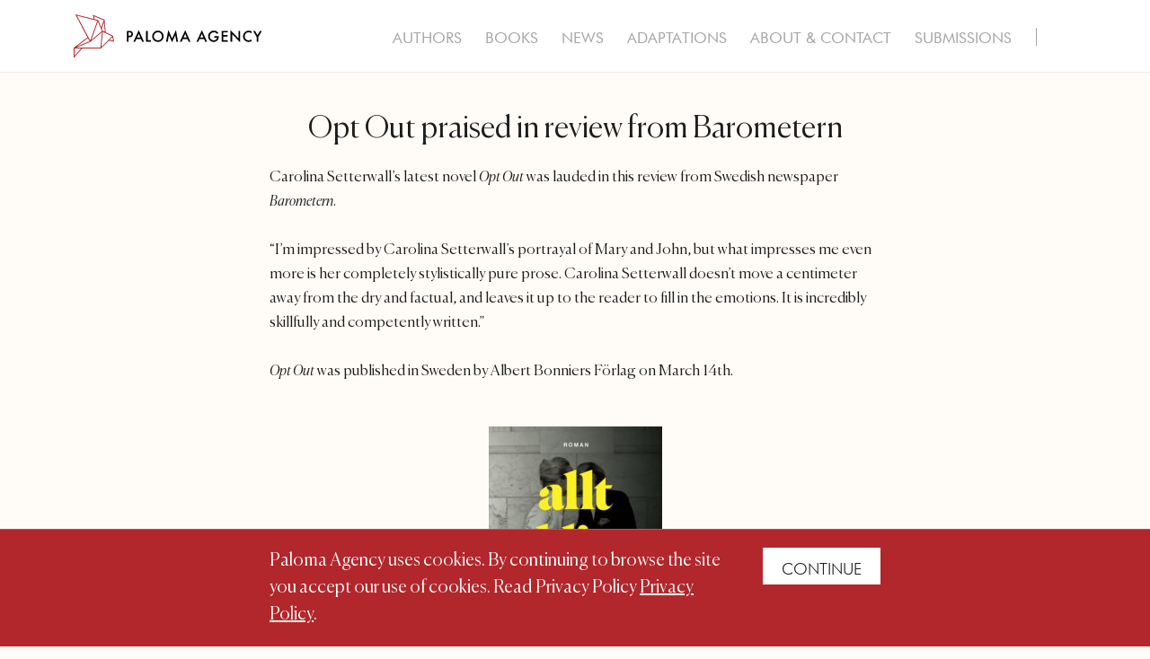

--- FILE ---
content_type: text/html; charset=UTF-8
request_url: https://ahlanderagency.com/news/opt-out-praised-in-review-from-barometern/
body_size: 4331
content:

<!doctype html>
<html lang="en-US">

<head>
    <meta charset="UTF-8" />
    <meta name="viewport" content="width=device-width, initial-scale=1" />
    <meta http-equiv="X-UA-Compatible" content="IE=edge">
    <meta name="theme-color" content="#ffffff">
    <meta name='robots' content='index, follow, max-image-preview:large, max-snippet:-1, max-video-preview:-1' />

	<!-- This site is optimized with the Yoast SEO plugin v26.6 - https://yoast.com/wordpress/plugins/seo/ -->
	<title>Opt Out praised in review from Barometern - Paloma Agency</title>
	<link rel="canonical" href="https://palomaagency.se/news/opt-out-praised-in-review-from-barometern/" />
	<meta property="og:locale" content="en_US" />
	<meta property="og:type" content="article" />
	<meta property="og:title" content="Opt Out praised in review from Barometern - Paloma Agency" />
	<meta property="og:url" content="https://palomaagency.se/news/opt-out-praised-in-review-from-barometern/" />
	<meta property="og:site_name" content="Paloma Agency" />
	<meta property="og:image" content="https://palomaagency.se/wp-content/uploads/2024/01/cropped-favicon-1.png" />
	<meta property="og:image:width" content="512" />
	<meta property="og:image:height" content="512" />
	<meta property="og:image:type" content="image/png" />
	<meta name="twitter:card" content="summary_large_image" />
	<script type="application/ld+json" class="yoast-schema-graph">{"@context":"https://schema.org","@graph":[{"@type":"WebPage","@id":"https://palomaagency.se/news/opt-out-praised-in-review-from-barometern/","url":"https://palomaagency.se/news/opt-out-praised-in-review-from-barometern/","name":"Opt Out praised in review from Barometern - Paloma Agency","isPartOf":{"@id":"https://palomaagency.se/#website"},"datePublished":"2022-04-12T14:07:32+00:00","breadcrumb":{"@id":"https://palomaagency.se/news/opt-out-praised-in-review-from-barometern/#breadcrumb"},"inLanguage":"en-US","potentialAction":[{"@type":"ReadAction","target":["https://palomaagency.se/news/opt-out-praised-in-review-from-barometern/"]}]},{"@type":"BreadcrumbList","@id":"https://palomaagency.se/news/opt-out-praised-in-review-from-barometern/#breadcrumb","itemListElement":[{"@type":"ListItem","position":1,"name":"Home","item":"https://palomaagency.se/"},{"@type":"ListItem","position":2,"name":"News","item":"https://palomaagency.se/news/"},{"@type":"ListItem","position":3,"name":"Opt Out praised in review from Barometern"}]},{"@type":"WebSite","@id":"https://palomaagency.se/#website","url":"https://palomaagency.se/","name":"Paloma Agency","description":"","potentialAction":[{"@type":"SearchAction","target":{"@type":"EntryPoint","urlTemplate":"https://palomaagency.se/?s={search_term_string}"},"query-input":{"@type":"PropertyValueSpecification","valueRequired":true,"valueName":"search_term_string"}}],"inLanguage":"en-US"}]}</script>
	<!-- / Yoast SEO plugin. -->


<style id='wp-img-auto-sizes-contain-inline-css' type='text/css'>
img:is([sizes=auto i],[sizes^="auto," i]){contain-intrinsic-size:3000px 1500px}
/*# sourceURL=wp-img-auto-sizes-contain-inline-css */
</style>
<style id='classic-theme-styles-inline-css' type='text/css'>
/*! This file is auto-generated */
.wp-block-button__link{color:#fff;background-color:#32373c;border-radius:9999px;box-shadow:none;text-decoration:none;padding:calc(.667em + 2px) calc(1.333em + 2px);font-size:1.125em}.wp-block-file__button{background:#32373c;color:#fff;text-decoration:none}
/*# sourceURL=/wp-includes/css/classic-themes.min.css */
</style>
<link rel="icon" href="https://palomaagency.se/wp-content/uploads/2024/01/cropped-favicon-32x32.png" sizes="32x32" />
<link rel="icon" href="https://palomaagency.se/wp-content/uploads/2024/01/cropped-favicon-192x192.png" sizes="192x192" />
<link rel="apple-touch-icon" href="https://palomaagency.se/wp-content/uploads/2024/01/cropped-favicon-180x180.png" />
<meta name="msapplication-TileImage" content="https://palomaagency.se/wp-content/uploads/2024/01/cropped-favicon-270x270.png" />
    <link rel="stylesheet" href="/wp-content/themes/ahlander-agency/build/bundle.css?1732529062">
    <script>
        var ajaxURL = 'https://palomaagency.se/wp-admin/admin-ajax.php';
    </script>
<style id='global-styles-inline-css' type='text/css'>
:root{--wp--preset--aspect-ratio--square: 1;--wp--preset--aspect-ratio--4-3: 4/3;--wp--preset--aspect-ratio--3-4: 3/4;--wp--preset--aspect-ratio--3-2: 3/2;--wp--preset--aspect-ratio--2-3: 2/3;--wp--preset--aspect-ratio--16-9: 16/9;--wp--preset--aspect-ratio--9-16: 9/16;--wp--preset--color--black: #000000;--wp--preset--color--cyan-bluish-gray: #abb8c3;--wp--preset--color--white: #ffffff;--wp--preset--color--pale-pink: #f78da7;--wp--preset--color--vivid-red: #cf2e2e;--wp--preset--color--luminous-vivid-orange: #ff6900;--wp--preset--color--luminous-vivid-amber: #fcb900;--wp--preset--color--light-green-cyan: #7bdcb5;--wp--preset--color--vivid-green-cyan: #00d084;--wp--preset--color--pale-cyan-blue: #8ed1fc;--wp--preset--color--vivid-cyan-blue: #0693e3;--wp--preset--color--vivid-purple: #9b51e0;--wp--preset--gradient--vivid-cyan-blue-to-vivid-purple: linear-gradient(135deg,rgb(6,147,227) 0%,rgb(155,81,224) 100%);--wp--preset--gradient--light-green-cyan-to-vivid-green-cyan: linear-gradient(135deg,rgb(122,220,180) 0%,rgb(0,208,130) 100%);--wp--preset--gradient--luminous-vivid-amber-to-luminous-vivid-orange: linear-gradient(135deg,rgb(252,185,0) 0%,rgb(255,105,0) 100%);--wp--preset--gradient--luminous-vivid-orange-to-vivid-red: linear-gradient(135deg,rgb(255,105,0) 0%,rgb(207,46,46) 100%);--wp--preset--gradient--very-light-gray-to-cyan-bluish-gray: linear-gradient(135deg,rgb(238,238,238) 0%,rgb(169,184,195) 100%);--wp--preset--gradient--cool-to-warm-spectrum: linear-gradient(135deg,rgb(74,234,220) 0%,rgb(151,120,209) 20%,rgb(207,42,186) 40%,rgb(238,44,130) 60%,rgb(251,105,98) 80%,rgb(254,248,76) 100%);--wp--preset--gradient--blush-light-purple: linear-gradient(135deg,rgb(255,206,236) 0%,rgb(152,150,240) 100%);--wp--preset--gradient--blush-bordeaux: linear-gradient(135deg,rgb(254,205,165) 0%,rgb(254,45,45) 50%,rgb(107,0,62) 100%);--wp--preset--gradient--luminous-dusk: linear-gradient(135deg,rgb(255,203,112) 0%,rgb(199,81,192) 50%,rgb(65,88,208) 100%);--wp--preset--gradient--pale-ocean: linear-gradient(135deg,rgb(255,245,203) 0%,rgb(182,227,212) 50%,rgb(51,167,181) 100%);--wp--preset--gradient--electric-grass: linear-gradient(135deg,rgb(202,248,128) 0%,rgb(113,206,126) 100%);--wp--preset--gradient--midnight: linear-gradient(135deg,rgb(2,3,129) 0%,rgb(40,116,252) 100%);--wp--preset--font-size--small: 13px;--wp--preset--font-size--medium: 20px;--wp--preset--font-size--large: 36px;--wp--preset--font-size--x-large: 42px;--wp--preset--spacing--20: 0.44rem;--wp--preset--spacing--30: 0.67rem;--wp--preset--spacing--40: 1rem;--wp--preset--spacing--50: 1.5rem;--wp--preset--spacing--60: 2.25rem;--wp--preset--spacing--70: 3.38rem;--wp--preset--spacing--80: 5.06rem;--wp--preset--shadow--natural: 6px 6px 9px rgba(0, 0, 0, 0.2);--wp--preset--shadow--deep: 12px 12px 50px rgba(0, 0, 0, 0.4);--wp--preset--shadow--sharp: 6px 6px 0px rgba(0, 0, 0, 0.2);--wp--preset--shadow--outlined: 6px 6px 0px -3px rgb(255, 255, 255), 6px 6px rgb(0, 0, 0);--wp--preset--shadow--crisp: 6px 6px 0px rgb(0, 0, 0);}:where(.is-layout-flex){gap: 0.5em;}:where(.is-layout-grid){gap: 0.5em;}body .is-layout-flex{display: flex;}.is-layout-flex{flex-wrap: wrap;align-items: center;}.is-layout-flex > :is(*, div){margin: 0;}body .is-layout-grid{display: grid;}.is-layout-grid > :is(*, div){margin: 0;}:where(.wp-block-columns.is-layout-flex){gap: 2em;}:where(.wp-block-columns.is-layout-grid){gap: 2em;}:where(.wp-block-post-template.is-layout-flex){gap: 1.25em;}:where(.wp-block-post-template.is-layout-grid){gap: 1.25em;}.has-black-color{color: var(--wp--preset--color--black) !important;}.has-cyan-bluish-gray-color{color: var(--wp--preset--color--cyan-bluish-gray) !important;}.has-white-color{color: var(--wp--preset--color--white) !important;}.has-pale-pink-color{color: var(--wp--preset--color--pale-pink) !important;}.has-vivid-red-color{color: var(--wp--preset--color--vivid-red) !important;}.has-luminous-vivid-orange-color{color: var(--wp--preset--color--luminous-vivid-orange) !important;}.has-luminous-vivid-amber-color{color: var(--wp--preset--color--luminous-vivid-amber) !important;}.has-light-green-cyan-color{color: var(--wp--preset--color--light-green-cyan) !important;}.has-vivid-green-cyan-color{color: var(--wp--preset--color--vivid-green-cyan) !important;}.has-pale-cyan-blue-color{color: var(--wp--preset--color--pale-cyan-blue) !important;}.has-vivid-cyan-blue-color{color: var(--wp--preset--color--vivid-cyan-blue) !important;}.has-vivid-purple-color{color: var(--wp--preset--color--vivid-purple) !important;}.has-black-background-color{background-color: var(--wp--preset--color--black) !important;}.has-cyan-bluish-gray-background-color{background-color: var(--wp--preset--color--cyan-bluish-gray) !important;}.has-white-background-color{background-color: var(--wp--preset--color--white) !important;}.has-pale-pink-background-color{background-color: var(--wp--preset--color--pale-pink) !important;}.has-vivid-red-background-color{background-color: var(--wp--preset--color--vivid-red) !important;}.has-luminous-vivid-orange-background-color{background-color: var(--wp--preset--color--luminous-vivid-orange) !important;}.has-luminous-vivid-amber-background-color{background-color: var(--wp--preset--color--luminous-vivid-amber) !important;}.has-light-green-cyan-background-color{background-color: var(--wp--preset--color--light-green-cyan) !important;}.has-vivid-green-cyan-background-color{background-color: var(--wp--preset--color--vivid-green-cyan) !important;}.has-pale-cyan-blue-background-color{background-color: var(--wp--preset--color--pale-cyan-blue) !important;}.has-vivid-cyan-blue-background-color{background-color: var(--wp--preset--color--vivid-cyan-blue) !important;}.has-vivid-purple-background-color{background-color: var(--wp--preset--color--vivid-purple) !important;}.has-black-border-color{border-color: var(--wp--preset--color--black) !important;}.has-cyan-bluish-gray-border-color{border-color: var(--wp--preset--color--cyan-bluish-gray) !important;}.has-white-border-color{border-color: var(--wp--preset--color--white) !important;}.has-pale-pink-border-color{border-color: var(--wp--preset--color--pale-pink) !important;}.has-vivid-red-border-color{border-color: var(--wp--preset--color--vivid-red) !important;}.has-luminous-vivid-orange-border-color{border-color: var(--wp--preset--color--luminous-vivid-orange) !important;}.has-luminous-vivid-amber-border-color{border-color: var(--wp--preset--color--luminous-vivid-amber) !important;}.has-light-green-cyan-border-color{border-color: var(--wp--preset--color--light-green-cyan) !important;}.has-vivid-green-cyan-border-color{border-color: var(--wp--preset--color--vivid-green-cyan) !important;}.has-pale-cyan-blue-border-color{border-color: var(--wp--preset--color--pale-cyan-blue) !important;}.has-vivid-cyan-blue-border-color{border-color: var(--wp--preset--color--vivid-cyan-blue) !important;}.has-vivid-purple-border-color{border-color: var(--wp--preset--color--vivid-purple) !important;}.has-vivid-cyan-blue-to-vivid-purple-gradient-background{background: var(--wp--preset--gradient--vivid-cyan-blue-to-vivid-purple) !important;}.has-light-green-cyan-to-vivid-green-cyan-gradient-background{background: var(--wp--preset--gradient--light-green-cyan-to-vivid-green-cyan) !important;}.has-luminous-vivid-amber-to-luminous-vivid-orange-gradient-background{background: var(--wp--preset--gradient--luminous-vivid-amber-to-luminous-vivid-orange) !important;}.has-luminous-vivid-orange-to-vivid-red-gradient-background{background: var(--wp--preset--gradient--luminous-vivid-orange-to-vivid-red) !important;}.has-very-light-gray-to-cyan-bluish-gray-gradient-background{background: var(--wp--preset--gradient--very-light-gray-to-cyan-bluish-gray) !important;}.has-cool-to-warm-spectrum-gradient-background{background: var(--wp--preset--gradient--cool-to-warm-spectrum) !important;}.has-blush-light-purple-gradient-background{background: var(--wp--preset--gradient--blush-light-purple) !important;}.has-blush-bordeaux-gradient-background{background: var(--wp--preset--gradient--blush-bordeaux) !important;}.has-luminous-dusk-gradient-background{background: var(--wp--preset--gradient--luminous-dusk) !important;}.has-pale-ocean-gradient-background{background: var(--wp--preset--gradient--pale-ocean) !important;}.has-electric-grass-gradient-background{background: var(--wp--preset--gradient--electric-grass) !important;}.has-midnight-gradient-background{background: var(--wp--preset--gradient--midnight) !important;}.has-small-font-size{font-size: var(--wp--preset--font-size--small) !important;}.has-medium-font-size{font-size: var(--wp--preset--font-size--medium) !important;}.has-large-font-size{font-size: var(--wp--preset--font-size--large) !important;}.has-x-large-font-size{font-size: var(--wp--preset--font-size--x-large) !important;}
/*# sourceURL=global-styles-inline-css */
</style>
</head>

<body class="wp-singular news-template-default single single-news postid-3253 wp-theme-ahlander-agency opt-out-praised-in-review-from-barometern" id="js-page-body">
    <div class="page-wrapper">
        <div class="page-inner-wrapper">
            <noscript>You need to enable JavaScript to run this site properly.</noscript>
            <a class="skip-to-content" href="#content">Skip to content</a>
                        <header class="page-header" id="page-header">
                <div class="page-header__container">
                    <div class="page-header__logo">
                                                    <a href="https://palomaagency.se" class="page-header__logo-link">
                                <img src="https://palomaagency.se/wp-content/uploads/2024/01/paloma-logo.svg" alt="Paloma logo" width="45" height="49">
                            </a>
                                            </div>
                    <nav class="primary-nav">
                        <div class="primary-nav__container">
                            <div class="primary-nav__menu-holder"><ul id="menu-primary-menu" class="primary-nav__list"><li id="menu-item-263" class="menu-item menu-item-type-custom menu-item-object-custom menu-item-263"><a href="https://palomaagency.se/authors">Authors</a></li>
<li id="menu-item-264" class="menu-item menu-item-type-custom menu-item-object-custom menu-item-264"><a href="https://palomaagency.se/books">Books</a></li>
<li id="menu-item-2903" class="menu-item menu-item-type-custom menu-item-object-custom menu-item-2903"><a href="https://palomaagency.se/news">News</a></li>
<li id="menu-item-194" class="menu-item menu-item-type-post_type menu-item-object-page menu-item-194"><a href="https://palomaagency.se/adaptations/">Adaptations</a></li>
<li id="menu-item-193" class="menu-item menu-item-type-post_type menu-item-object-page menu-item-193"><a href="https://palomaagency.se/about-contact/">About &#038; Contact</a></li>
<li id="menu-item-195" class="menu-item menu-item-type-post_type menu-item-object-page menu-item-195"><a href="https://palomaagency.se/submissions/">Submissions</a></li>
</ul></div>                            <form class="search-form" id="js-search-from" action="/" method="get">
                                <button class="search-form__button search-form__button--opener search-form__button--is-active" id="js-search-opener" type="button" title="Search Opener">
                                    <svg class="search-form__button-icon" preserveAspectRatio="none" width="18" height="18" viewBox="0 0 18 18">
                                        <use href="https://palomaagency.se/wp-content/themes/ahlander-agency/src/images/icons/icons.svg#search-icon"></use>
                                    </svg>
                                </button>
                                <input class="search-form__input" id="js-search" type="text" name="s" value="" placeholder="Sök…" />
                                <button class="search-form__button search-form__button--search" id="js-search-submit" type="submit" title="Search">
                                    <svg class="search-form__button-icon" preserveAspectRatio="none" width="18" height="18" viewBox="0 0 18 18">
                                        <use href="https://palomaagency.se/wp-content/themes/ahlander-agency/src/images/icons/icons.svg#search-icon"></use>
                                    </svg>
                                </button>
                            </form>
                        </div>
                        <button id="js-navigation-toggler" class="navigation-toggler" aria-label="Toggle navigation">
                            <span class="navigation-toggler__search">
                                <svg class="search-form__button-icon" preserveAspectRatio="none" width="18" height="18" viewBox="0 0 18 18">
                                    <use href="https://palomaagency.se/wp-content/themes/ahlander-agency/src/images/icons/icons.svg#search-icon"></use>
                                </svg>
                            </span>
                            <span class="navigation-toggler__bar-holder">
                                <span class="navigation-toggler__bar"></span>
                                <span class="navigation-toggler__bar"></span>
                                <span class="navigation-toggler__bar"></span>
                            </span>
                        </button>
                    </nav>
                </div>
            </header>

<main>
    <article class="news-article">
    <div class="container">
      <h1 class="post-title">Opt Out praised in review from Barometern</h1>
      <p>Carolina Setterwall&#8217;s latest novel <em>Opt Out</em> was lauded in this review from Swedish newspaper <em>Barometern</em>.</p>
<p>“I’m impressed by Carolina Setterwall’s portrayal of Mary and John, but what impresses me even more is her completely stylistically pure prose. Carolina Setterwall doesn’t move a centimeter away from the dry and factual, and leaves it up to the reader to fill in the emotions. It is incredibly skillfully and competently written.”</p>
<p><em>Opt Out</em> was published in Sweden by Albert Bonniers Förlag on March 14th.</p>
      <div class="news-article__thumbnail-holder">
                  <img class="news-article__thumbnail" src="https://palomaagency.se/wp-content/uploads/2022/04/allt-blir-bra-low-res-193x300.jpeg" alt="allt blir bra low res" width="193" height="300" loading="lazy">
              </div>
    </div>
  </article>
  <div class="global-contact-block">
  <div class="global-contact-block__container">
    <div class="global-contact-block__content">
      <p>Paloma Agency is a boutique literary agency that represents Scandinavian writers at home and in the world.</p>
              <a class="button button--primary" href="https://palomaagency.se/about-contact/" target="_self">Contact Us</a>
          </div>
  </div>
</div>
</main>



<footer class="page-footer">
    <div class="page-footer__container">
                    <div class="page-footer__logo">
                <a href="https://palomaagency.se" class="page-header__logo-link">
                    <img src="https://palomaagency.se/wp-content/uploads/2024/01/paloma-logo-primary-white.svg" alt="paloma-logo-primary-white" width="140" height="94" loading="lazy">
                </a>
            </div>
                            <div class="page-footer__address">
                <p>Svartensgatan 4<br />
116 20 Stockholm, Sweden<br />
Telephone: <a href="tel:468275455">+46 (8) 27 54 55</a><br />
Mail: <a href="mailto:info@palomaagency.se">info@palomaagency.se</a></p>
            </div>
                <div class="page-footer__bottom">
                            <span class="page-footer__copyright">
                    &copy; 2026 Copyright, Paloma Agency                </span>
                        <a class="page-footer__designed-by" href="https://pigment.se/" title="Pigment Webbyrå Stockholm">PIGMENT WEBBYRÅ</a>
        </div>
    </div>
</footer>

  <div id="js-site-cookie" class="site-cookie" style="display: none;">
    <div class="container site-cookie__container">
      <div class="site-cookie__text-holder">
        <p>Paloma Agency uses cookies. By continuing to browse the site you accept our use of cookies. Read Privacy Policy <a href="https://palomaagency.se/privacy-policy/">Privacy Policy</a>.</p>
      </div>
      <div class="site-cookie__button-holder">
        <button class="site-cookie__close-btn" id="js-accept-cookies">Continue</button>
      </div>
    </div>
  </div>
<a class="skip-to-navigation" href="#page-wrapper">Skip to navigation</a>
<script type="speculationrules">
{"prefetch":[{"source":"document","where":{"and":[{"href_matches":"/*"},{"not":{"href_matches":["/wp-*.php","/wp-admin/*","/wp-content/uploads/*","/wp-content/*","/wp-content/plugins/*","/wp-content/themes/ahlander-agency/*","/*\\?(.+)"]}},{"not":{"selector_matches":"a[rel~=\"nofollow\"]"}},{"not":{"selector_matches":".no-prefetch, .no-prefetch a"}}]},"eagerness":"conservative"}]}
</script>
<script src="/wp-content/themes/ahlander-agency/build/bundle.js?1732529062" type="text/javascript"></script>
</div>
</div>
</body>

</html>


--- FILE ---
content_type: application/javascript; charset=UTF-8
request_url: https://ahlanderagency.com/wp-content/themes/ahlander-agency/build/bundle.js?1732529062
body_size: 71504
content:
/******/ (function(modules) { // webpackBootstrap
/******/ 	// The module cache
/******/ 	var installedModules = {};
/******/
/******/ 	// The require function
/******/ 	function __webpack_require__(moduleId) {
/******/
/******/ 		// Check if module is in cache
/******/ 		if(installedModules[moduleId]) {
/******/ 			return installedModules[moduleId].exports;
/******/ 		}
/******/ 		// Create a new module (and put it into the cache)
/******/ 		var module = installedModules[moduleId] = {
/******/ 			i: moduleId,
/******/ 			l: false,
/******/ 			exports: {}
/******/ 		};
/******/
/******/ 		// Execute the module function
/******/ 		modules[moduleId].call(module.exports, module, module.exports, __webpack_require__);
/******/
/******/ 		// Flag the module as loaded
/******/ 		module.l = true;
/******/
/******/ 		// Return the exports of the module
/******/ 		return module.exports;
/******/ 	}
/******/
/******/
/******/ 	// expose the modules object (__webpack_modules__)
/******/ 	__webpack_require__.m = modules;
/******/
/******/ 	// expose the module cache
/******/ 	__webpack_require__.c = installedModules;
/******/
/******/ 	// define getter function for harmony exports
/******/ 	__webpack_require__.d = function(exports, name, getter) {
/******/ 		if(!__webpack_require__.o(exports, name)) {
/******/ 			Object.defineProperty(exports, name, { enumerable: true, get: getter });
/******/ 		}
/******/ 	};
/******/
/******/ 	// define __esModule on exports
/******/ 	__webpack_require__.r = function(exports) {
/******/ 		if(typeof Symbol !== 'undefined' && Symbol.toStringTag) {
/******/ 			Object.defineProperty(exports, Symbol.toStringTag, { value: 'Module' });
/******/ 		}
/******/ 		Object.defineProperty(exports, '__esModule', { value: true });
/******/ 	};
/******/
/******/ 	// create a fake namespace object
/******/ 	// mode & 1: value is a module id, require it
/******/ 	// mode & 2: merge all properties of value into the ns
/******/ 	// mode & 4: return value when already ns object
/******/ 	// mode & 8|1: behave like require
/******/ 	__webpack_require__.t = function(value, mode) {
/******/ 		if(mode & 1) value = __webpack_require__(value);
/******/ 		if(mode & 8) return value;
/******/ 		if((mode & 4) && typeof value === 'object' && value && value.__esModule) return value;
/******/ 		var ns = Object.create(null);
/******/ 		__webpack_require__.r(ns);
/******/ 		Object.defineProperty(ns, 'default', { enumerable: true, value: value });
/******/ 		if(mode & 2 && typeof value != 'string') for(var key in value) __webpack_require__.d(ns, key, function(key) { return value[key]; }.bind(null, key));
/******/ 		return ns;
/******/ 	};
/******/
/******/ 	// getDefaultExport function for compatibility with non-harmony modules
/******/ 	__webpack_require__.n = function(module) {
/******/ 		var getter = module && module.__esModule ?
/******/ 			function getDefault() { return module['default']; } :
/******/ 			function getModuleExports() { return module; };
/******/ 		__webpack_require__.d(getter, 'a', getter);
/******/ 		return getter;
/******/ 	};
/******/
/******/ 	// Object.prototype.hasOwnProperty.call
/******/ 	__webpack_require__.o = function(object, property) { return Object.prototype.hasOwnProperty.call(object, property); };
/******/
/******/ 	// __webpack_public_path__
/******/ 	__webpack_require__.p = "";
/******/
/******/
/******/ 	// Load entry module and return exports
/******/ 	return __webpack_require__(__webpack_require__.s = "./src/app.js");
/******/ })
/************************************************************************/
/******/ ({

/***/ "./node_modules/desandro-matches-selector/matches-selector.js":
/*!********************************************************************!*\
  !*** ./node_modules/desandro-matches-selector/matches-selector.js ***!
  \********************************************************************/
/*! no static exports found */
/***/ (function(module, exports, __webpack_require__) {

eval("var __WEBPACK_AMD_DEFINE_FACTORY__, __WEBPACK_AMD_DEFINE_RESULT__;/**\n * matchesSelector v2.0.2\n * matchesSelector( element, '.selector' )\n * MIT license\n */\n\n/*jshint browser: true, strict: true, undef: true, unused: true */\n\n( function( window, factory ) {\n  /*global define: false, module: false */\n  'use strict';\n  // universal module definition\n  if ( true ) {\n    // AMD\n    !(__WEBPACK_AMD_DEFINE_FACTORY__ = (factory),\n\t\t\t\t__WEBPACK_AMD_DEFINE_RESULT__ = (typeof __WEBPACK_AMD_DEFINE_FACTORY__ === 'function' ?\n\t\t\t\t(__WEBPACK_AMD_DEFINE_FACTORY__.call(exports, __webpack_require__, exports, module)) :\n\t\t\t\t__WEBPACK_AMD_DEFINE_FACTORY__),\n\t\t\t\t__WEBPACK_AMD_DEFINE_RESULT__ !== undefined && (module.exports = __WEBPACK_AMD_DEFINE_RESULT__));\n  } else {}\n\n}( window, function factory() {\n  'use strict';\n\n  var matchesMethod = ( function() {\n    var ElemProto = window.Element.prototype;\n    // check for the standard method name first\n    if ( ElemProto.matches ) {\n      return 'matches';\n    }\n    // check un-prefixed\n    if ( ElemProto.matchesSelector ) {\n      return 'matchesSelector';\n    }\n    // check vendor prefixes\n    var prefixes = [ 'webkit', 'moz', 'ms', 'o' ];\n\n    for ( var i=0; i < prefixes.length; i++ ) {\n      var prefix = prefixes[i];\n      var method = prefix + 'MatchesSelector';\n      if ( ElemProto[ method ] ) {\n        return method;\n      }\n    }\n  })();\n\n  return function matchesSelector( elem, selector ) {\n    return elem[ matchesMethod ]( selector );\n  };\n\n}));\n//# sourceURL=[module]\n//# sourceMappingURL=[data-uri]\n//# sourceURL=webpack-internal:///./node_modules/desandro-matches-selector/matches-selector.js\n");

/***/ }),

/***/ "./node_modules/ev-emitter/ev-emitter.js":
/*!***********************************************!*\
  !*** ./node_modules/ev-emitter/ev-emitter.js ***!
  \***********************************************/
/*! no static exports found */
/***/ (function(module, exports, __webpack_require__) {

eval("var __WEBPACK_AMD_DEFINE_FACTORY__, __WEBPACK_AMD_DEFINE_RESULT__;/**\n * EvEmitter v1.1.0\n * Lil' event emitter\n * MIT License\n */\n\n/* jshint unused: true, undef: true, strict: true */\n\n( function( global, factory ) {\n  // universal module definition\n  /* jshint strict: false */ /* globals define, module, window */\n  if ( true ) {\n    // AMD - RequireJS\n    !(__WEBPACK_AMD_DEFINE_FACTORY__ = (factory),\n\t\t\t\t__WEBPACK_AMD_DEFINE_RESULT__ = (typeof __WEBPACK_AMD_DEFINE_FACTORY__ === 'function' ?\n\t\t\t\t(__WEBPACK_AMD_DEFINE_FACTORY__.call(exports, __webpack_require__, exports, module)) :\n\t\t\t\t__WEBPACK_AMD_DEFINE_FACTORY__),\n\t\t\t\t__WEBPACK_AMD_DEFINE_RESULT__ !== undefined && (module.exports = __WEBPACK_AMD_DEFINE_RESULT__));\n  } else {}\n\n}( typeof window != 'undefined' ? window : this, function() {\n\n\"use strict\";\n\nfunction EvEmitter() {}\n\nvar proto = EvEmitter.prototype;\n\nproto.on = function( eventName, listener ) {\n  if ( !eventName || !listener ) {\n    return;\n  }\n  // set events hash\n  var events = this._events = this._events || {};\n  // set listeners array\n  var listeners = events[ eventName ] = events[ eventName ] || [];\n  // only add once\n  if ( listeners.indexOf( listener ) == -1 ) {\n    listeners.push( listener );\n  }\n\n  return this;\n};\n\nproto.once = function( eventName, listener ) {\n  if ( !eventName || !listener ) {\n    return;\n  }\n  // add event\n  this.on( eventName, listener );\n  // set once flag\n  // set onceEvents hash\n  var onceEvents = this._onceEvents = this._onceEvents || {};\n  // set onceListeners object\n  var onceListeners = onceEvents[ eventName ] = onceEvents[ eventName ] || {};\n  // set flag\n  onceListeners[ listener ] = true;\n\n  return this;\n};\n\nproto.off = function( eventName, listener ) {\n  var listeners = this._events && this._events[ eventName ];\n  if ( !listeners || !listeners.length ) {\n    return;\n  }\n  var index = listeners.indexOf( listener );\n  if ( index != -1 ) {\n    listeners.splice( index, 1 );\n  }\n\n  return this;\n};\n\nproto.emitEvent = function( eventName, args ) {\n  var listeners = this._events && this._events[ eventName ];\n  if ( !listeners || !listeners.length ) {\n    return;\n  }\n  // copy over to avoid interference if .off() in listener\n  listeners = listeners.slice(0);\n  args = args || [];\n  // once stuff\n  var onceListeners = this._onceEvents && this._onceEvents[ eventName ];\n\n  for ( var i=0; i < listeners.length; i++ ) {\n    var listener = listeners[i]\n    var isOnce = onceListeners && onceListeners[ listener ];\n    if ( isOnce ) {\n      // remove listener\n      // remove before trigger to prevent recursion\n      this.off( eventName, listener );\n      // unset once flag\n      delete onceListeners[ listener ];\n    }\n    // trigger listener\n    listener.apply( this, args );\n  }\n\n  return this;\n};\n\nproto.allOff = function() {\n  delete this._events;\n  delete this._onceEvents;\n};\n\nreturn EvEmitter;\n\n}));\n//# sourceURL=[module]\n//# sourceMappingURL=[data-uri]\n//# sourceURL=webpack-internal:///./node_modules/ev-emitter/ev-emitter.js\n");

/***/ }),

/***/ "./node_modules/fizzy-ui-utils/utils.js":
/*!**********************************************!*\
  !*** ./node_modules/fizzy-ui-utils/utils.js ***!
  \**********************************************/
/*! no static exports found */
/***/ (function(module, exports, __webpack_require__) {

eval("var __WEBPACK_AMD_DEFINE_ARRAY__, __WEBPACK_AMD_DEFINE_RESULT__;/**\n * Fizzy UI utils v2.0.7\n * MIT license\n */\n\n/*jshint browser: true, undef: true, unused: true, strict: true */\n\n( function( window, factory ) {\n  // universal module definition\n  /*jshint strict: false */ /*globals define, module, require */\n\n  if ( true ) {\n    // AMD\n    !(__WEBPACK_AMD_DEFINE_ARRAY__ = [\n      __webpack_require__(/*! desandro-matches-selector/matches-selector */ \"./node_modules/desandro-matches-selector/matches-selector.js\")\n    ], __WEBPACK_AMD_DEFINE_RESULT__ = (function( matchesSelector ) {\n      return factory( window, matchesSelector );\n    }).apply(exports, __WEBPACK_AMD_DEFINE_ARRAY__),\n\t\t\t\t__WEBPACK_AMD_DEFINE_RESULT__ !== undefined && (module.exports = __WEBPACK_AMD_DEFINE_RESULT__));\n  } else {}\n\n}( window, function factory( window, matchesSelector ) {\n\n'use strict';\n\nvar utils = {};\n\n// ----- extend ----- //\n\n// extends objects\nutils.extend = function( a, b ) {\n  for ( var prop in b ) {\n    a[ prop ] = b[ prop ];\n  }\n  return a;\n};\n\n// ----- modulo ----- //\n\nutils.modulo = function( num, div ) {\n  return ( ( num % div ) + div ) % div;\n};\n\n// ----- makeArray ----- //\n\nvar arraySlice = Array.prototype.slice;\n\n// turn element or nodeList into an array\nutils.makeArray = function( obj ) {\n  if ( Array.isArray( obj ) ) {\n    // use object if already an array\n    return obj;\n  }\n  // return empty array if undefined or null. #6\n  if ( obj === null || obj === undefined ) {\n    return [];\n  }\n\n  var isArrayLike = typeof obj == 'object' && typeof obj.length == 'number';\n  if ( isArrayLike ) {\n    // convert nodeList to array\n    return arraySlice.call( obj );\n  }\n\n  // array of single index\n  return [ obj ];\n};\n\n// ----- removeFrom ----- //\n\nutils.removeFrom = function( ary, obj ) {\n  var index = ary.indexOf( obj );\n  if ( index != -1 ) {\n    ary.splice( index, 1 );\n  }\n};\n\n// ----- getParent ----- //\n\nutils.getParent = function( elem, selector ) {\n  while ( elem.parentNode && elem != document.body ) {\n    elem = elem.parentNode;\n    if ( matchesSelector( elem, selector ) ) {\n      return elem;\n    }\n  }\n};\n\n// ----- getQueryElement ----- //\n\n// use element as selector string\nutils.getQueryElement = function( elem ) {\n  if ( typeof elem == 'string' ) {\n    return document.querySelector( elem );\n  }\n  return elem;\n};\n\n// ----- handleEvent ----- //\n\n// enable .ontype to trigger from .addEventListener( elem, 'type' )\nutils.handleEvent = function( event ) {\n  var method = 'on' + event.type;\n  if ( this[ method ] ) {\n    this[ method ]( event );\n  }\n};\n\n// ----- filterFindElements ----- //\n\nutils.filterFindElements = function( elems, selector ) {\n  // make array of elems\n  elems = utils.makeArray( elems );\n  var ffElems = [];\n\n  elems.forEach( function( elem ) {\n    // check that elem is an actual element\n    if ( !( elem instanceof HTMLElement ) ) {\n      return;\n    }\n    // add elem if no selector\n    if ( !selector ) {\n      ffElems.push( elem );\n      return;\n    }\n    // filter & find items if we have a selector\n    // filter\n    if ( matchesSelector( elem, selector ) ) {\n      ffElems.push( elem );\n    }\n    // find children\n    var childElems = elem.querySelectorAll( selector );\n    // concat childElems to filterFound array\n    for ( var i=0; i < childElems.length; i++ ) {\n      ffElems.push( childElems[i] );\n    }\n  });\n\n  return ffElems;\n};\n\n// ----- debounceMethod ----- //\n\nutils.debounceMethod = function( _class, methodName, threshold ) {\n  threshold = threshold || 100;\n  // original method\n  var method = _class.prototype[ methodName ];\n  var timeoutName = methodName + 'Timeout';\n\n  _class.prototype[ methodName ] = function() {\n    var timeout = this[ timeoutName ];\n    clearTimeout( timeout );\n\n    var args = arguments;\n    var _this = this;\n    this[ timeoutName ] = setTimeout( function() {\n      method.apply( _this, args );\n      delete _this[ timeoutName ];\n    }, threshold );\n  };\n};\n\n// ----- docReady ----- //\n\nutils.docReady = function( callback ) {\n  var readyState = document.readyState;\n  if ( readyState == 'complete' || readyState == 'interactive' ) {\n    // do async to allow for other scripts to run. metafizzy/flickity#441\n    setTimeout( callback );\n  } else {\n    document.addEventListener( 'DOMContentLoaded', callback );\n  }\n};\n\n// ----- htmlInit ----- //\n\n// http://jamesroberts.name/blog/2010/02/22/string-functions-for-javascript-trim-to-camel-case-to-dashed-and-to-underscore/\nutils.toDashed = function( str ) {\n  return str.replace( /(.)([A-Z])/g, function( match, $1, $2 ) {\n    return $1 + '-' + $2;\n  }).toLowerCase();\n};\n\nvar console = window.console;\n/**\n * allow user to initialize classes via [data-namespace] or .js-namespace class\n * htmlInit( Widget, 'widgetName' )\n * options are parsed from data-namespace-options\n */\nutils.htmlInit = function( WidgetClass, namespace ) {\n  utils.docReady( function() {\n    var dashedNamespace = utils.toDashed( namespace );\n    var dataAttr = 'data-' + dashedNamespace;\n    var dataAttrElems = document.querySelectorAll( '[' + dataAttr + ']' );\n    var jsDashElems = document.querySelectorAll( '.js-' + dashedNamespace );\n    var elems = utils.makeArray( dataAttrElems )\n      .concat( utils.makeArray( jsDashElems ) );\n    var dataOptionsAttr = dataAttr + '-options';\n    var jQuery = window.jQuery;\n\n    elems.forEach( function( elem ) {\n      var attr = elem.getAttribute( dataAttr ) ||\n        elem.getAttribute( dataOptionsAttr );\n      var options;\n      try {\n        options = attr && JSON.parse( attr );\n      } catch ( error ) {\n        // log error, do not initialize\n        if ( console ) {\n          console.error( 'Error parsing ' + dataAttr + ' on ' + elem.className +\n          ': ' + error );\n        }\n        return;\n      }\n      // initialize\n      var instance = new WidgetClass( elem, options );\n      // make available via $().data('namespace')\n      if ( jQuery ) {\n        jQuery.data( elem, namespace, instance );\n      }\n    });\n\n  });\n};\n\n// -----  ----- //\n\nreturn utils;\n\n}));\n//# sourceURL=[module]\n//# sourceMappingURL=[data-uri]\n//# sourceURL=webpack-internal:///./node_modules/fizzy-ui-utils/utils.js\n");

/***/ }),

/***/ "./node_modules/flickity/js/add-remove-cell.js":
/*!*****************************************************!*\
  !*** ./node_modules/flickity/js/add-remove-cell.js ***!
  \*****************************************************/
/*! no static exports found */
/***/ (function(module, exports, __webpack_require__) {

eval("var __WEBPACK_AMD_DEFINE_ARRAY__, __WEBPACK_AMD_DEFINE_RESULT__;// add, remove cell\n( function( window, factory ) {\n  // universal module definition\n  if ( true ) {\n    // AMD\n    !(__WEBPACK_AMD_DEFINE_ARRAY__ = [\n      __webpack_require__(/*! ./flickity */ \"./node_modules/flickity/js/flickity.js\"),\n      __webpack_require__(/*! fizzy-ui-utils/utils */ \"./node_modules/fizzy-ui-utils/utils.js\"),\n    ], __WEBPACK_AMD_DEFINE_RESULT__ = (function( Flickity, utils ) {\n      return factory( window, Flickity, utils );\n    }).apply(exports, __WEBPACK_AMD_DEFINE_ARRAY__),\n\t\t\t\t__WEBPACK_AMD_DEFINE_RESULT__ !== undefined && (module.exports = __WEBPACK_AMD_DEFINE_RESULT__));\n  } else {}\n\n}( window, function factory( window, Flickity, utils ) {\n\n'use strict';\n\n// append cells to a document fragment\nfunction getCellsFragment( cells ) {\n  var fragment = document.createDocumentFragment();\n  cells.forEach( function( cell ) {\n    fragment.appendChild( cell.element );\n  } );\n  return fragment;\n}\n\n// -------------------------- add/remove cell prototype -------------------------- //\n\nvar proto = Flickity.prototype;\n\n/**\n * Insert, prepend, or append cells\n * @param {[Element, Array, NodeList]} elems - Elements to insert\n * @param {Integer} index - Zero-based number to insert\n */\nproto.insert = function( elems, index ) {\n  var cells = this._makeCells( elems );\n  if ( !cells || !cells.length ) {\n    return;\n  }\n  var len = this.cells.length;\n  // default to append\n  index = index === undefined ? len : index;\n  // add cells with document fragment\n  var fragment = getCellsFragment( cells );\n  // append to slider\n  var isAppend = index == len;\n  if ( isAppend ) {\n    this.slider.appendChild( fragment );\n  } else {\n    var insertCellElement = this.cells[ index ].element;\n    this.slider.insertBefore( fragment, insertCellElement );\n  }\n  // add to this.cells\n  if ( index === 0 ) {\n    // prepend, add to start\n    this.cells = cells.concat( this.cells );\n  } else if ( isAppend ) {\n    // append, add to end\n    this.cells = this.cells.concat( cells );\n  } else {\n    // insert in this.cells\n    var endCells = this.cells.splice( index, len - index );\n    this.cells = this.cells.concat( cells ).concat( endCells );\n  }\n\n  this._sizeCells( cells );\n  this.cellChange( index, true );\n};\n\nproto.append = function( elems ) {\n  this.insert( elems, this.cells.length );\n};\n\nproto.prepend = function( elems ) {\n  this.insert( elems, 0 );\n};\n\n/**\n * Remove cells\n * @param {[Element, Array, NodeList]} elems - ELements to remove\n */\nproto.remove = function( elems ) {\n  var cells = this.getCells( elems );\n  if ( !cells || !cells.length ) {\n    return;\n  }\n\n  var minCellIndex = this.cells.length - 1;\n  // remove cells from collection & DOM\n  cells.forEach( function( cell ) {\n    cell.remove();\n    var index = this.cells.indexOf( cell );\n    minCellIndex = Math.min( index, minCellIndex );\n    utils.removeFrom( this.cells, cell );\n  }, this );\n\n  this.cellChange( minCellIndex, true );\n};\n\n/**\n * logic to be run after a cell's size changes\n * @param {Element} elem - cell's element\n */\nproto.cellSizeChange = function( elem ) {\n  var cell = this.getCell( elem );\n  if ( !cell ) {\n    return;\n  }\n  cell.getSize();\n\n  var index = this.cells.indexOf( cell );\n  this.cellChange( index );\n};\n\n/**\n * logic any time a cell is changed: added, removed, or size changed\n * @param {Integer} changedCellIndex - index of the changed cell, optional\n * @param {Boolean} isPositioningSlider - Positions slider after selection\n */\nproto.cellChange = function( changedCellIndex, isPositioningSlider ) {\n  var prevSelectedElem = this.selectedElement;\n  this._positionCells( changedCellIndex );\n  this._getWrapShiftCells();\n  this.setGallerySize();\n  // update selectedIndex\n  // try to maintain position & select previous selected element\n  var cell = this.getCell( prevSelectedElem );\n  if ( cell ) {\n    this.selectedIndex = this.getCellSlideIndex( cell );\n  }\n  this.selectedIndex = Math.min( this.slides.length - 1, this.selectedIndex );\n\n  this.emitEvent( 'cellChange', [ changedCellIndex ] );\n  // position slider\n  this.select( this.selectedIndex );\n  // do not position slider after lazy load\n  if ( isPositioningSlider ) {\n    this.positionSliderAtSelected();\n  }\n};\n\n// -----  ----- //\n\nreturn Flickity;\n\n} ) );\n//# sourceURL=[module]\n//# sourceMappingURL=[data-uri]\n//# sourceURL=webpack-internal:///./node_modules/flickity/js/add-remove-cell.js\n");

/***/ }),

/***/ "./node_modules/flickity/js/animate.js":
/*!*********************************************!*\
  !*** ./node_modules/flickity/js/animate.js ***!
  \*********************************************/
/*! no static exports found */
/***/ (function(module, exports, __webpack_require__) {

eval("var __WEBPACK_AMD_DEFINE_ARRAY__, __WEBPACK_AMD_DEFINE_RESULT__;// animate\n( function( window, factory ) {\n  // universal module definition\n  if ( true ) {\n    // AMD\n    !(__WEBPACK_AMD_DEFINE_ARRAY__ = [\n      __webpack_require__(/*! fizzy-ui-utils/utils */ \"./node_modules/fizzy-ui-utils/utils.js\"),\n    ], __WEBPACK_AMD_DEFINE_RESULT__ = (function( utils ) {\n      return factory( window, utils );\n    }).apply(exports, __WEBPACK_AMD_DEFINE_ARRAY__),\n\t\t\t\t__WEBPACK_AMD_DEFINE_RESULT__ !== undefined && (module.exports = __WEBPACK_AMD_DEFINE_RESULT__));\n  } else {}\n\n}( window, function factory( window, utils ) {\n\n'use strict';\n\n// -------------------------- animate -------------------------- //\n\nvar proto = {};\n\nproto.startAnimation = function() {\n  if ( this.isAnimating ) {\n    return;\n  }\n\n  this.isAnimating = true;\n  this.restingFrames = 0;\n  this.animate();\n};\n\nproto.animate = function() {\n  this.applyDragForce();\n  this.applySelectedAttraction();\n\n  var previousX = this.x;\n\n  this.integratePhysics();\n  this.positionSlider();\n  this.settle( previousX );\n  // animate next frame\n  if ( this.isAnimating ) {\n    var _this = this;\n    requestAnimationFrame( function animateFrame() {\n      _this.animate();\n    } );\n  }\n};\n\nproto.positionSlider = function() {\n  var x = this.x;\n  // wrap position around\n  if ( this.options.wrapAround && this.cells.length > 1 ) {\n    x = utils.modulo( x, this.slideableWidth );\n    x -= this.slideableWidth;\n    this.shiftWrapCells( x );\n  }\n\n  this.setTranslateX( x, this.isAnimating );\n  this.dispatchScrollEvent();\n};\n\nproto.setTranslateX = function( x, is3d ) {\n  x += this.cursorPosition;\n  // reverse if right-to-left and using transform\n  x = this.options.rightToLeft ? -x : x;\n  var translateX = this.getPositionValue( x );\n  // use 3D transforms for hardware acceleration on iOS\n  // but use 2D when settled, for better font-rendering\n  this.slider.style.transform = is3d ?\n    'translate3d(' + translateX + ',0,0)' : 'translateX(' + translateX + ')';\n};\n\nproto.dispatchScrollEvent = function() {\n  var firstSlide = this.slides[0];\n  if ( !firstSlide ) {\n    return;\n  }\n  var positionX = -this.x - firstSlide.target;\n  var progress = positionX / this.slidesWidth;\n  this.dispatchEvent( 'scroll', null, [ progress, positionX ] );\n};\n\nproto.positionSliderAtSelected = function() {\n  if ( !this.cells.length ) {\n    return;\n  }\n  this.x = -this.selectedSlide.target;\n  this.velocity = 0; // stop wobble\n  this.positionSlider();\n};\n\nproto.getPositionValue = function( position ) {\n  if ( this.options.percentPosition ) {\n    // percent position, round to 2 digits, like 12.34%\n    return ( Math.round( ( position / this.size.innerWidth ) * 10000 ) * 0.01 ) + '%';\n  } else {\n    // pixel positioning\n    return Math.round( position ) + 'px';\n  }\n};\n\nproto.settle = function( previousX ) {\n  // keep track of frames where x hasn't moved\n  var isResting = !this.isPointerDown &&\n      Math.round( this.x * 100 ) == Math.round( previousX * 100 );\n  if ( isResting ) {\n    this.restingFrames++;\n  }\n  // stop animating if resting for 3 or more frames\n  if ( this.restingFrames > 2 ) {\n    this.isAnimating = false;\n    delete this.isFreeScrolling;\n    // render position with translateX when settled\n    this.positionSlider();\n    this.dispatchEvent( 'settle', null, [ this.selectedIndex ] );\n  }\n};\n\nproto.shiftWrapCells = function( x ) {\n  // shift before cells\n  var beforeGap = this.cursorPosition + x;\n  this._shiftCells( this.beforeShiftCells, beforeGap, -1 );\n  // shift after cells\n  var afterGap = this.size.innerWidth - ( x + this.slideableWidth + this.cursorPosition );\n  this._shiftCells( this.afterShiftCells, afterGap, 1 );\n};\n\nproto._shiftCells = function( cells, gap, shift ) {\n  for ( var i = 0; i < cells.length; i++ ) {\n    var cell = cells[i];\n    var cellShift = gap > 0 ? shift : 0;\n    cell.wrapShift( cellShift );\n    gap -= cell.size.outerWidth;\n  }\n};\n\nproto._unshiftCells = function( cells ) {\n  if ( !cells || !cells.length ) {\n    return;\n  }\n  for ( var i = 0; i < cells.length; i++ ) {\n    cells[i].wrapShift( 0 );\n  }\n};\n\n// -------------------------- physics -------------------------- //\n\nproto.integratePhysics = function() {\n  this.x += this.velocity;\n  this.velocity *= this.getFrictionFactor();\n};\n\nproto.applyForce = function( force ) {\n  this.velocity += force;\n};\n\nproto.getFrictionFactor = function() {\n  return 1 - this.options[ this.isFreeScrolling ? 'freeScrollFriction' : 'friction' ];\n};\n\nproto.getRestingPosition = function() {\n  // my thanks to Steven Wittens, who simplified this math greatly\n  return this.x + this.velocity / ( 1 - this.getFrictionFactor() );\n};\n\nproto.applyDragForce = function() {\n  if ( !this.isDraggable || !this.isPointerDown ) {\n    return;\n  }\n  // change the position to drag position by applying force\n  var dragVelocity = this.dragX - this.x;\n  var dragForce = dragVelocity - this.velocity;\n  this.applyForce( dragForce );\n};\n\nproto.applySelectedAttraction = function() {\n  // do not attract if pointer down or no slides\n  var dragDown = this.isDraggable && this.isPointerDown;\n  if ( dragDown || this.isFreeScrolling || !this.slides.length ) {\n    return;\n  }\n  var distance = this.selectedSlide.target * -1 - this.x;\n  var force = distance * this.options.selectedAttraction;\n  this.applyForce( force );\n};\n\nreturn proto;\n\n} ) );\n//# sourceURL=[module]\n//# sourceMappingURL=[data-uri]\n//# sourceURL=webpack-internal:///./node_modules/flickity/js/animate.js\n");

/***/ }),

/***/ "./node_modules/flickity/js/cell.js":
/*!******************************************!*\
  !*** ./node_modules/flickity/js/cell.js ***!
  \******************************************/
/*! no static exports found */
/***/ (function(module, exports, __webpack_require__) {

eval("var __WEBPACK_AMD_DEFINE_ARRAY__, __WEBPACK_AMD_DEFINE_RESULT__;// Flickity.Cell\n( function( window, factory ) {\n  // universal module definition\n  if ( true ) {\n    // AMD\n    !(__WEBPACK_AMD_DEFINE_ARRAY__ = [\n      __webpack_require__(/*! get-size/get-size */ \"./node_modules/get-size/get-size.js\"),\n    ], __WEBPACK_AMD_DEFINE_RESULT__ = (function( getSize ) {\n      return factory( window, getSize );\n    }).apply(exports, __WEBPACK_AMD_DEFINE_ARRAY__),\n\t\t\t\t__WEBPACK_AMD_DEFINE_RESULT__ !== undefined && (module.exports = __WEBPACK_AMD_DEFINE_RESULT__));\n  } else {}\n\n}( window, function factory( window, getSize ) {\n\n'use strict';\n\nfunction Cell( elem, parent ) {\n  this.element = elem;\n  this.parent = parent;\n\n  this.create();\n}\n\nvar proto = Cell.prototype;\n\nproto.create = function() {\n  this.element.style.position = 'absolute';\n  this.element.setAttribute( 'aria-hidden', 'true' );\n  this.x = 0;\n  this.shift = 0;\n  this.element.style[ this.parent.originSide ] = 0;\n};\n\nproto.destroy = function() {\n  // reset style\n  this.unselect();\n  this.element.style.position = '';\n  var side = this.parent.originSide;\n  this.element.style[ side ] = '';\n  this.element.style.transform = '';\n  this.element.removeAttribute('aria-hidden');\n};\n\nproto.getSize = function() {\n  this.size = getSize( this.element );\n};\n\nproto.setPosition = function( x ) {\n  this.x = x;\n  this.updateTarget();\n  this.renderPosition( x );\n};\n\n// setDefaultTarget v1 method, backwards compatibility, remove in v3\nproto.updateTarget = proto.setDefaultTarget = function() {\n  var marginProperty = this.parent.originSide == 'left' ? 'marginLeft' : 'marginRight';\n  this.target = this.x + this.size[ marginProperty ] +\n    this.size.width * this.parent.cellAlign;\n};\n\nproto.renderPosition = function( x ) {\n  // render position of cell with in slider\n  var sideOffset = this.parent.originSide === 'left' ? 1 : -1;\n\n  var adjustedX = this.parent.options.percentPosition ?\n    x * sideOffset * ( this.parent.size.innerWidth / this.size.width ) :\n    x * sideOffset;\n\n  this.element.style.transform = 'translateX(' +\n    this.parent.getPositionValue( adjustedX ) + ')';\n};\n\nproto.select = function() {\n  this.element.classList.add('is-selected');\n  this.element.removeAttribute('aria-hidden');\n};\n\nproto.unselect = function() {\n  this.element.classList.remove('is-selected');\n  this.element.setAttribute( 'aria-hidden', 'true' );\n};\n\n/**\n * @param {Integer} shift - 0, 1, or -1\n */\nproto.wrapShift = function( shift ) {\n  this.shift = shift;\n  this.renderPosition( this.x + this.parent.slideableWidth * shift );\n};\n\nproto.remove = function() {\n  this.element.parentNode.removeChild( this.element );\n};\n\nreturn Cell;\n\n} ) );\n//# sourceURL=[module]\n//# sourceMappingURL=[data-uri]\n//# sourceURL=webpack-internal:///./node_modules/flickity/js/cell.js\n");

/***/ }),

/***/ "./node_modules/flickity/js/drag.js":
/*!******************************************!*\
  !*** ./node_modules/flickity/js/drag.js ***!
  \******************************************/
/*! no static exports found */
/***/ (function(module, exports, __webpack_require__) {

eval("var __WEBPACK_AMD_DEFINE_ARRAY__, __WEBPACK_AMD_DEFINE_RESULT__;// drag\n( function( window, factory ) {\n  // universal module definition\n  if ( true ) {\n    // AMD\n    !(__WEBPACK_AMD_DEFINE_ARRAY__ = [\n      __webpack_require__(/*! ./flickity */ \"./node_modules/flickity/js/flickity.js\"),\n      __webpack_require__(/*! unidragger/unidragger */ \"./node_modules/unidragger/unidragger.js\"),\n      __webpack_require__(/*! fizzy-ui-utils/utils */ \"./node_modules/fizzy-ui-utils/utils.js\"),\n    ], __WEBPACK_AMD_DEFINE_RESULT__ = (function( Flickity, Unidragger, utils ) {\n      return factory( window, Flickity, Unidragger, utils );\n    }).apply(exports, __WEBPACK_AMD_DEFINE_ARRAY__),\n\t\t\t\t__WEBPACK_AMD_DEFINE_RESULT__ !== undefined && (module.exports = __WEBPACK_AMD_DEFINE_RESULT__));\n  } else {}\n\n}( window, function factory( window, Flickity, Unidragger, utils ) {\n\n'use strict';\n\n// ----- defaults ----- //\n\nutils.extend( Flickity.defaults, {\n  draggable: '>1',\n  dragThreshold: 3,\n} );\n\n// ----- create ----- //\n\nFlickity.createMethods.push('_createDrag');\n\n// -------------------------- drag prototype -------------------------- //\n\nvar proto = Flickity.prototype;\nutils.extend( proto, Unidragger.prototype );\nproto._touchActionValue = 'pan-y';\n\n// --------------------------  -------------------------- //\n\nproto._createDrag = function() {\n  this.on( 'activate', this.onActivateDrag );\n  this.on( 'uiChange', this._uiChangeDrag );\n  this.on( 'deactivate', this.onDeactivateDrag );\n  this.on( 'cellChange', this.updateDraggable );\n  // TODO updateDraggable on resize? if groupCells & slides change\n};\n\nproto.onActivateDrag = function() {\n  this.handles = [ this.viewport ];\n  this.bindHandles();\n  this.updateDraggable();\n};\n\nproto.onDeactivateDrag = function() {\n  this.unbindHandles();\n  this.element.classList.remove('is-draggable');\n};\n\nproto.updateDraggable = function() {\n  // disable dragging if less than 2 slides. #278\n  if ( this.options.draggable == '>1' ) {\n    this.isDraggable = this.slides.length > 1;\n  } else {\n    this.isDraggable = this.options.draggable;\n  }\n  if ( this.isDraggable ) {\n    this.element.classList.add('is-draggable');\n  } else {\n    this.element.classList.remove('is-draggable');\n  }\n};\n\n// backwards compatibility\nproto.bindDrag = function() {\n  this.options.draggable = true;\n  this.updateDraggable();\n};\n\nproto.unbindDrag = function() {\n  this.options.draggable = false;\n  this.updateDraggable();\n};\n\nproto._uiChangeDrag = function() {\n  delete this.isFreeScrolling;\n};\n\n// -------------------------- pointer events -------------------------- //\n\nproto.pointerDown = function( event, pointer ) {\n  if ( !this.isDraggable ) {\n    this._pointerDownDefault( event, pointer );\n    return;\n  }\n  var isOkay = this.okayPointerDown( event );\n  if ( !isOkay ) {\n    return;\n  }\n\n  this._pointerDownPreventDefault( event );\n  this.pointerDownFocus( event );\n  // blur\n  if ( document.activeElement != this.element ) {\n    // do not blur if already focused\n    this.pointerDownBlur();\n  }\n\n  // stop if it was moving\n  this.dragX = this.x;\n  this.viewport.classList.add('is-pointer-down');\n  // track scrolling\n  this.pointerDownScroll = getScrollPosition();\n  window.addEventListener( 'scroll', this );\n\n  this._pointerDownDefault( event, pointer );\n};\n\n// default pointerDown logic, used for staticClick\nproto._pointerDownDefault = function( event, pointer ) {\n  // track start event position\n  // Safari 9 overrides pageX and pageY. These values needs to be copied. #779\n  this.pointerDownPointer = {\n    pageX: pointer.pageX,\n    pageY: pointer.pageY,\n  };\n  // bind move and end events\n  this._bindPostStartEvents( event );\n  this.dispatchEvent( 'pointerDown', event, [ pointer ] );\n};\n\nvar focusNodes = {\n  INPUT: true,\n  TEXTAREA: true,\n  SELECT: true,\n};\n\nproto.pointerDownFocus = function( event ) {\n  var isFocusNode = focusNodes[ event.target.nodeName ];\n  if ( !isFocusNode ) {\n    this.focus();\n  }\n};\n\nproto._pointerDownPreventDefault = function( event ) {\n  var isTouchStart = event.type == 'touchstart';\n  var isTouchPointer = event.pointerType == 'touch';\n  var isFocusNode = focusNodes[ event.target.nodeName ];\n  if ( !isTouchStart && !isTouchPointer && !isFocusNode ) {\n    event.preventDefault();\n  }\n};\n\n// ----- move ----- //\n\nproto.hasDragStarted = function( moveVector ) {\n  return Math.abs( moveVector.x ) > this.options.dragThreshold;\n};\n\n// ----- up ----- //\n\nproto.pointerUp = function( event, pointer ) {\n  delete this.isTouchScrolling;\n  this.viewport.classList.remove('is-pointer-down');\n  this.dispatchEvent( 'pointerUp', event, [ pointer ] );\n  this._dragPointerUp( event, pointer );\n};\n\nproto.pointerDone = function() {\n  window.removeEventListener( 'scroll', this );\n  delete this.pointerDownScroll;\n};\n\n// -------------------------- dragging -------------------------- //\n\nproto.dragStart = function( event, pointer ) {\n  if ( !this.isDraggable ) {\n    return;\n  }\n  this.dragStartPosition = this.x;\n  this.startAnimation();\n  window.removeEventListener( 'scroll', this );\n  this.dispatchEvent( 'dragStart', event, [ pointer ] );\n};\n\nproto.pointerMove = function( event, pointer ) {\n  var moveVector = this._dragPointerMove( event, pointer );\n  this.dispatchEvent( 'pointerMove', event, [ pointer, moveVector ] );\n  this._dragMove( event, pointer, moveVector );\n};\n\nproto.dragMove = function( event, pointer, moveVector ) {\n  if ( !this.isDraggable ) {\n    return;\n  }\n  event.preventDefault();\n\n  this.previousDragX = this.dragX;\n  // reverse if right-to-left\n  var direction = this.options.rightToLeft ? -1 : 1;\n  if ( this.options.wrapAround ) {\n    // wrap around move. #589\n    moveVector.x %= this.slideableWidth;\n  }\n  var dragX = this.dragStartPosition + moveVector.x * direction;\n\n  if ( !this.options.wrapAround && this.slides.length ) {\n    // slow drag\n    var originBound = Math.max( -this.slides[0].target, this.dragStartPosition );\n    dragX = dragX > originBound ? ( dragX + originBound ) * 0.5 : dragX;\n    var endBound = Math.min( -this.getLastSlide().target, this.dragStartPosition );\n    dragX = dragX < endBound ? ( dragX + endBound ) * 0.5 : dragX;\n  }\n\n  this.dragX = dragX;\n\n  this.dragMoveTime = new Date();\n  this.dispatchEvent( 'dragMove', event, [ pointer, moveVector ] );\n};\n\nproto.dragEnd = function( event, pointer ) {\n  if ( !this.isDraggable ) {\n    return;\n  }\n  if ( this.options.freeScroll ) {\n    this.isFreeScrolling = true;\n  }\n  // set selectedIndex based on where flick will end up\n  var index = this.dragEndRestingSelect();\n\n  if ( this.options.freeScroll && !this.options.wrapAround ) {\n    // if free-scroll & not wrap around\n    // do not free-scroll if going outside of bounding slides\n    // so bounding slides can attract slider, and keep it in bounds\n    var restingX = this.getRestingPosition();\n    this.isFreeScrolling = -restingX > this.slides[0].target &&\n      -restingX < this.getLastSlide().target;\n  } else if ( !this.options.freeScroll && index == this.selectedIndex ) {\n    // boost selection if selected index has not changed\n    index += this.dragEndBoostSelect();\n  }\n  delete this.previousDragX;\n  // apply selection\n  // TODO refactor this, selecting here feels weird\n  // HACK, set flag so dragging stays in correct direction\n  this.isDragSelect = this.options.wrapAround;\n  this.select( index );\n  delete this.isDragSelect;\n  this.dispatchEvent( 'dragEnd', event, [ pointer ] );\n};\n\nproto.dragEndRestingSelect = function() {\n  var restingX = this.getRestingPosition();\n  // how far away from selected slide\n  var distance = Math.abs( this.getSlideDistance( -restingX, this.selectedIndex ) );\n  // get closet resting going up and going down\n  var positiveResting = this._getClosestResting( restingX, distance, 1 );\n  var negativeResting = this._getClosestResting( restingX, distance, -1 );\n  // use closer resting for wrap-around\n  var index = positiveResting.distance < negativeResting.distance ?\n    positiveResting.index : negativeResting.index;\n  return index;\n};\n\n/**\n * given resting X and distance to selected cell\n * get the distance and index of the closest cell\n * @param {Number} restingX - estimated post-flick resting position\n * @param {Number} distance - distance to selected cell\n * @param {Integer} increment - +1 or -1, going up or down\n * @returns {Object} - { distance: {Number}, index: {Integer} }\n */\nproto._getClosestResting = function( restingX, distance, increment ) {\n  var index = this.selectedIndex;\n  var minDistance = Infinity;\n  var condition = this.options.contain && !this.options.wrapAround ?\n    // if contain, keep going if distance is equal to minDistance\n    function( dist, minDist ) {\n      return dist <= minDist;\n    } : function( dist, minDist ) {\n      return dist < minDist;\n    };\n  while ( condition( distance, minDistance ) ) {\n    // measure distance to next cell\n    index += increment;\n    minDistance = distance;\n    distance = this.getSlideDistance( -restingX, index );\n    if ( distance === null ) {\n      break;\n    }\n    distance = Math.abs( distance );\n  }\n  return {\n    distance: minDistance,\n    // selected was previous index\n    index: index - increment,\n  };\n};\n\n/**\n * measure distance between x and a slide target\n * @param {Number} x - horizontal position\n * @param {Integer} index - slide index\n * @returns {Number} - slide distance\n */\nproto.getSlideDistance = function( x, index ) {\n  var len = this.slides.length;\n  // wrap around if at least 2 slides\n  var isWrapAround = this.options.wrapAround && len > 1;\n  var slideIndex = isWrapAround ? utils.modulo( index, len ) : index;\n  var slide = this.slides[ slideIndex ];\n  if ( !slide ) {\n    return null;\n  }\n  // add distance for wrap-around slides\n  var wrap = isWrapAround ? this.slideableWidth * Math.floor( index/len ) : 0;\n  return x - ( slide.target + wrap );\n};\n\nproto.dragEndBoostSelect = function() {\n  // do not boost if no previousDragX or dragMoveTime\n  if ( this.previousDragX === undefined || !this.dragMoveTime ||\n    // or if drag was held for 100 ms\n    new Date() - this.dragMoveTime > 100 ) {\n    return 0;\n  }\n\n  var distance = this.getSlideDistance( -this.dragX, this.selectedIndex );\n  var delta = this.previousDragX - this.dragX;\n  if ( distance > 0 && delta > 0 ) {\n    // boost to next if moving towards the right, and positive velocity\n    return 1;\n  } else if ( distance < 0 && delta < 0 ) {\n    // boost to previous if moving towards the left, and negative velocity\n    return -1;\n  }\n  return 0;\n};\n\n// ----- staticClick ----- //\n\nproto.staticClick = function( event, pointer ) {\n  // get clickedCell, if cell was clicked\n  var clickedCell = this.getParentCell( event.target );\n  var cellElem = clickedCell && clickedCell.element;\n  var cellIndex = clickedCell && this.cells.indexOf( clickedCell );\n  this.dispatchEvent( 'staticClick', event, [ pointer, cellElem, cellIndex ] );\n};\n\n// ----- scroll ----- //\n\nproto.onscroll = function() {\n  var scroll = getScrollPosition();\n  var scrollMoveX = this.pointerDownScroll.x - scroll.x;\n  var scrollMoveY = this.pointerDownScroll.y - scroll.y;\n  // cancel click/tap if scroll is too much\n  if ( Math.abs( scrollMoveX ) > 3 || Math.abs( scrollMoveY ) > 3 ) {\n    this._pointerDone();\n  }\n};\n\n// ----- utils ----- //\n\nfunction getScrollPosition() {\n  return {\n    x: window.pageXOffset,\n    y: window.pageYOffset,\n  };\n}\n\n// -----  ----- //\n\nreturn Flickity;\n\n} ) );\n//# sourceURL=[module]\n//# sourceMappingURL=[data-uri]\n//# sourceURL=webpack-internal:///./node_modules/flickity/js/drag.js\n");

/***/ }),

/***/ "./node_modules/flickity/js/flickity.js":
/*!**********************************************!*\
  !*** ./node_modules/flickity/js/flickity.js ***!
  \**********************************************/
/*! no static exports found */
/***/ (function(module, exports, __webpack_require__) {

eval("var __WEBPACK_AMD_DEFINE_ARRAY__, __WEBPACK_AMD_DEFINE_RESULT__;// Flickity main\n/* eslint-disable max-params */\n( function( window, factory ) {\n  // universal module definition\n  if ( true ) {\n    // AMD\n    !(__WEBPACK_AMD_DEFINE_ARRAY__ = [\n      __webpack_require__(/*! ev-emitter/ev-emitter */ \"./node_modules/ev-emitter/ev-emitter.js\"),\n      __webpack_require__(/*! get-size/get-size */ \"./node_modules/get-size/get-size.js\"),\n      __webpack_require__(/*! fizzy-ui-utils/utils */ \"./node_modules/fizzy-ui-utils/utils.js\"),\n      __webpack_require__(/*! ./cell */ \"./node_modules/flickity/js/cell.js\"),\n      __webpack_require__(/*! ./slide */ \"./node_modules/flickity/js/slide.js\"),\n      __webpack_require__(/*! ./animate */ \"./node_modules/flickity/js/animate.js\"),\n    ], __WEBPACK_AMD_DEFINE_RESULT__ = (function( EvEmitter, getSize, utils, Cell, Slide, animatePrototype ) {\n      return factory( window, EvEmitter, getSize, utils, Cell, Slide, animatePrototype );\n    }).apply(exports, __WEBPACK_AMD_DEFINE_ARRAY__),\n\t\t\t\t__WEBPACK_AMD_DEFINE_RESULT__ !== undefined && (module.exports = __WEBPACK_AMD_DEFINE_RESULT__));\n  } else { var _Flickity; }\n\n}( window, function factory( window, EvEmitter, getSize,\n    utils, Cell, Slide, animatePrototype ) {\n\n/* eslint-enable max-params */\n'use strict';\n\n// vars\nvar jQuery = window.jQuery;\nvar getComputedStyle = window.getComputedStyle;\nvar console = window.console;\n\nfunction moveElements( elems, toElem ) {\n  elems = utils.makeArray( elems );\n  while ( elems.length ) {\n    toElem.appendChild( elems.shift() );\n  }\n}\n\n// -------------------------- Flickity -------------------------- //\n\n// globally unique identifiers\nvar GUID = 0;\n// internal store of all Flickity intances\nvar instances = {};\n\nfunction Flickity( element, options ) {\n  var queryElement = utils.getQueryElement( element );\n  if ( !queryElement ) {\n    if ( console ) {\n      console.error( 'Bad element for Flickity: ' + ( queryElement || element ) );\n    }\n    return;\n  }\n  this.element = queryElement;\n  // do not initialize twice on same element\n  if ( this.element.flickityGUID ) {\n    var instance = instances[ this.element.flickityGUID ];\n    if ( instance ) instance.option( options );\n    return instance;\n  }\n\n  // add jQuery\n  if ( jQuery ) {\n    this.$element = jQuery( this.element );\n  }\n  // options\n  this.options = utils.extend( {}, this.constructor.defaults );\n  this.option( options );\n\n  // kick things off\n  this._create();\n}\n\nFlickity.defaults = {\n  accessibility: true,\n  // adaptiveHeight: false,\n  cellAlign: 'center',\n  // cellSelector: undefined,\n  // contain: false,\n  freeScrollFriction: 0.075, // friction when free-scrolling\n  friction: 0.28, // friction when selecting\n  namespaceJQueryEvents: true,\n  // initialIndex: 0,\n  percentPosition: true,\n  resize: true,\n  selectedAttraction: 0.025,\n  setGallerySize: true,\n  // watchCSS: false,\n  // wrapAround: false\n};\n\n// hash of methods triggered on _create()\nFlickity.createMethods = [];\n\nvar proto = Flickity.prototype;\n// inherit EventEmitter\nutils.extend( proto, EvEmitter.prototype );\n\nproto._create = function() {\n  // add id for Flickity.data\n  var id = this.guid = ++GUID;\n  this.element.flickityGUID = id; // expando\n  instances[ id ] = this; // associate via id\n  // initial properties\n  this.selectedIndex = 0;\n  // how many frames slider has been in same position\n  this.restingFrames = 0;\n  // initial physics properties\n  this.x = 0;\n  this.velocity = 0;\n  this.originSide = this.options.rightToLeft ? 'right' : 'left';\n  // create viewport & slider\n  this.viewport = document.createElement('div');\n  this.viewport.className = 'flickity-viewport';\n  this._createSlider();\n\n  if ( this.options.resize || this.options.watchCSS ) {\n    window.addEventListener( 'resize', this );\n  }\n\n  // add listeners from on option\n  for ( var eventName in this.options.on ) {\n    var listener = this.options.on[ eventName ];\n    this.on( eventName, listener );\n  }\n\n  Flickity.createMethods.forEach( function( method ) {\n    this[ method ]();\n  }, this );\n\n  if ( this.options.watchCSS ) {\n    this.watchCSS();\n  } else {\n    this.activate();\n  }\n\n};\n\n/**\n * set options\n * @param {Object} opts - options to extend\n */\nproto.option = function( opts ) {\n  utils.extend( this.options, opts );\n};\n\nproto.activate = function() {\n  if ( this.isActive ) {\n    return;\n  }\n  this.isActive = true;\n  this.element.classList.add('flickity-enabled');\n  if ( this.options.rightToLeft ) {\n    this.element.classList.add('flickity-rtl');\n  }\n\n  this.getSize();\n  // move initial cell elements so they can be loaded as cells\n  var cellElems = this._filterFindCellElements( this.element.children );\n  moveElements( cellElems, this.slider );\n  this.viewport.appendChild( this.slider );\n  this.element.appendChild( this.viewport );\n  // get cells from children\n  this.reloadCells();\n\n  if ( this.options.accessibility ) {\n    // allow element to focusable\n    this.element.tabIndex = 0;\n    // listen for key presses\n    this.element.addEventListener( 'keydown', this );\n  }\n\n  this.emitEvent('activate');\n  this.selectInitialIndex();\n  // flag for initial activation, for using initialIndex\n  this.isInitActivated = true;\n  // ready event. #493\n  this.dispatchEvent('ready');\n};\n\n// slider positions the cells\nproto._createSlider = function() {\n  // slider element does all the positioning\n  var slider = document.createElement('div');\n  slider.className = 'flickity-slider';\n  slider.style[ this.originSide ] = 0;\n  this.slider = slider;\n};\n\nproto._filterFindCellElements = function( elems ) {\n  return utils.filterFindElements( elems, this.options.cellSelector );\n};\n\n// goes through all children\nproto.reloadCells = function() {\n  // collection of item elements\n  this.cells = this._makeCells( this.slider.children );\n  this.positionCells();\n  this._getWrapShiftCells();\n  this.setGallerySize();\n};\n\n/**\n * turn elements into Flickity.Cells\n * @param {[Array, NodeList, HTMLElement]} elems - elements to make into cells\n * @returns {Array} items - collection of new Flickity Cells\n */\nproto._makeCells = function( elems ) {\n  var cellElems = this._filterFindCellElements( elems );\n\n  // create new Flickity for collection\n  var cells = cellElems.map( function( cellElem ) {\n    return new Cell( cellElem, this );\n  }, this );\n\n  return cells;\n};\n\nproto.getLastCell = function() {\n  return this.cells[ this.cells.length - 1 ];\n};\n\nproto.getLastSlide = function() {\n  return this.slides[ this.slides.length - 1 ];\n};\n\n// positions all cells\nproto.positionCells = function() {\n  // size all cells\n  this._sizeCells( this.cells );\n  // position all cells\n  this._positionCells( 0 );\n};\n\n/**\n * position certain cells\n * @param {Integer} index - which cell to start with\n */\nproto._positionCells = function( index ) {\n  index = index || 0;\n  // also measure maxCellHeight\n  // start 0 if positioning all cells\n  this.maxCellHeight = index ? this.maxCellHeight || 0 : 0;\n  var cellX = 0;\n  // get cellX\n  if ( index > 0 ) {\n    var startCell = this.cells[ index - 1 ];\n    cellX = startCell.x + startCell.size.outerWidth;\n  }\n  var len = this.cells.length;\n  for ( var i = index; i < len; i++ ) {\n    var cell = this.cells[i];\n    cell.setPosition( cellX );\n    cellX += cell.size.outerWidth;\n    this.maxCellHeight = Math.max( cell.size.outerHeight, this.maxCellHeight );\n  }\n  // keep track of cellX for wrap-around\n  this.slideableWidth = cellX;\n  // slides\n  this.updateSlides();\n  // contain slides target\n  this._containSlides();\n  // update slidesWidth\n  this.slidesWidth = len ? this.getLastSlide().target - this.slides[0].target : 0;\n};\n\n/**\n * cell.getSize() on multiple cells\n * @param {Array} cells - cells to size\n */\nproto._sizeCells = function( cells ) {\n  cells.forEach( function( cell ) {\n    cell.getSize();\n  } );\n};\n\n// --------------------------  -------------------------- //\n\nproto.updateSlides = function() {\n  this.slides = [];\n  if ( !this.cells.length ) {\n    return;\n  }\n\n  var slide = new Slide( this );\n  this.slides.push( slide );\n  var isOriginLeft = this.originSide == 'left';\n  var nextMargin = isOriginLeft ? 'marginRight' : 'marginLeft';\n\n  var canCellFit = this._getCanCellFit();\n\n  this.cells.forEach( function( cell, i ) {\n    // just add cell if first cell in slide\n    if ( !slide.cells.length ) {\n      slide.addCell( cell );\n      return;\n    }\n\n    var slideWidth = ( slide.outerWidth - slide.firstMargin ) +\n      ( cell.size.outerWidth - cell.size[ nextMargin ] );\n\n    if ( canCellFit.call( this, i, slideWidth ) ) {\n      slide.addCell( cell );\n    } else {\n      // doesn't fit, new slide\n      slide.updateTarget();\n\n      slide = new Slide( this );\n      this.slides.push( slide );\n      slide.addCell( cell );\n    }\n  }, this );\n  // last slide\n  slide.updateTarget();\n  // update .selectedSlide\n  this.updateSelectedSlide();\n};\n\nproto._getCanCellFit = function() {\n  var groupCells = this.options.groupCells;\n  if ( !groupCells ) {\n    return function() {\n      return false;\n    };\n  } else if ( typeof groupCells == 'number' ) {\n    // group by number. 3 -> [0,1,2], [3,4,5], ...\n    var number = parseInt( groupCells, 10 );\n    return function( i ) {\n      return ( i % number ) !== 0;\n    };\n  }\n  // default, group by width of slide\n  // parse '75%\n  var percentMatch = typeof groupCells == 'string' &&\n    groupCells.match( /^(\\d+)%$/ );\n  var percent = percentMatch ? parseInt( percentMatch[1], 10 ) / 100 : 1;\n  return function( i, slideWidth ) {\n    /* eslint-disable-next-line no-invalid-this */\n    return slideWidth <= ( this.size.innerWidth + 1 ) * percent;\n  };\n};\n\n// alias _init for jQuery plugin .flickity()\nproto._init =\nproto.reposition = function() {\n  this.positionCells();\n  this.positionSliderAtSelected();\n};\n\nproto.getSize = function() {\n  this.size = getSize( this.element );\n  this.setCellAlign();\n  this.cursorPosition = this.size.innerWidth * this.cellAlign;\n};\n\nvar cellAlignShorthands = {\n  // cell align, then based on origin side\n  center: {\n    left: 0.5,\n    right: 0.5,\n  },\n  left: {\n    left: 0,\n    right: 1,\n  },\n  right: {\n    right: 0,\n    left: 1,\n  },\n};\n\nproto.setCellAlign = function() {\n  var shorthand = cellAlignShorthands[ this.options.cellAlign ];\n  this.cellAlign = shorthand ? shorthand[ this.originSide ] : this.options.cellAlign;\n};\n\nproto.setGallerySize = function() {\n  if ( this.options.setGallerySize ) {\n    var height = this.options.adaptiveHeight && this.selectedSlide ?\n      this.selectedSlide.height : this.maxCellHeight;\n    this.viewport.style.height = height + 'px';\n  }\n};\n\nproto._getWrapShiftCells = function() {\n  // only for wrap-around\n  if ( !this.options.wrapAround ) {\n    return;\n  }\n  // unshift previous cells\n  this._unshiftCells( this.beforeShiftCells );\n  this._unshiftCells( this.afterShiftCells );\n  // get before cells\n  // initial gap\n  var gapX = this.cursorPosition;\n  var cellIndex = this.cells.length - 1;\n  this.beforeShiftCells = this._getGapCells( gapX, cellIndex, -1 );\n  // get after cells\n  // ending gap between last cell and end of gallery viewport\n  gapX = this.size.innerWidth - this.cursorPosition;\n  // start cloning at first cell, working forwards\n  this.afterShiftCells = this._getGapCells( gapX, 0, 1 );\n};\n\nproto._getGapCells = function( gapX, cellIndex, increment ) {\n  // keep adding cells until the cover the initial gap\n  var cells = [];\n  while ( gapX > 0 ) {\n    var cell = this.cells[ cellIndex ];\n    if ( !cell ) {\n      break;\n    }\n    cells.push( cell );\n    cellIndex += increment;\n    gapX -= cell.size.outerWidth;\n  }\n  return cells;\n};\n\n// ----- contain ----- //\n\n// contain cell targets so no excess sliding\nproto._containSlides = function() {\n  if ( !this.options.contain || this.options.wrapAround || !this.cells.length ) {\n    return;\n  }\n  var isRightToLeft = this.options.rightToLeft;\n  var beginMargin = isRightToLeft ? 'marginRight' : 'marginLeft';\n  var endMargin = isRightToLeft ? 'marginLeft' : 'marginRight';\n  var contentWidth = this.slideableWidth - this.getLastCell().size[ endMargin ];\n  // content is less than gallery size\n  var isContentSmaller = contentWidth < this.size.innerWidth;\n  // bounds\n  var beginBound = this.cursorPosition + this.cells[0].size[ beginMargin ];\n  var endBound = contentWidth - this.size.innerWidth * ( 1 - this.cellAlign );\n  // contain each cell target\n  this.slides.forEach( function( slide ) {\n    if ( isContentSmaller ) {\n      // all cells fit inside gallery\n      slide.target = contentWidth * this.cellAlign;\n    } else {\n      // contain to bounds\n      slide.target = Math.max( slide.target, beginBound );\n      slide.target = Math.min( slide.target, endBound );\n    }\n  }, this );\n};\n\n// -----  ----- //\n\n/**\n * emits events via eventEmitter and jQuery events\n * @param {String} type - name of event\n * @param {Event} event - original event\n * @param {Array} args - extra arguments\n */\nproto.dispatchEvent = function( type, event, args ) {\n  var emitArgs = event ? [ event ].concat( args ) : args;\n  this.emitEvent( type, emitArgs );\n\n  if ( jQuery && this.$element ) {\n    // default trigger with type if no event\n    type += this.options.namespaceJQueryEvents ? '.flickity' : '';\n    var $event = type;\n    if ( event ) {\n      // create jQuery event\n      var jQEvent = new jQuery.Event( event );\n      jQEvent.type = type;\n      $event = jQEvent;\n    }\n    this.$element.trigger( $event, args );\n  }\n};\n\n// -------------------------- select -------------------------- //\n\n/**\n * @param {Integer} index - index of the slide\n * @param {Boolean} isWrap - will wrap-around to last/first if at the end\n * @param {Boolean} isInstant - will immediately set position at selected cell\n */\nproto.select = function( index, isWrap, isInstant ) {\n  if ( !this.isActive ) {\n    return;\n  }\n  index = parseInt( index, 10 );\n  this._wrapSelect( index );\n\n  if ( this.options.wrapAround || isWrap ) {\n    index = utils.modulo( index, this.slides.length );\n  }\n  // bail if invalid index\n  if ( !this.slides[ index ] ) {\n    return;\n  }\n  var prevIndex = this.selectedIndex;\n  this.selectedIndex = index;\n  this.updateSelectedSlide();\n  if ( isInstant ) {\n    this.positionSliderAtSelected();\n  } else {\n    this.startAnimation();\n  }\n  if ( this.options.adaptiveHeight ) {\n    this.setGallerySize();\n  }\n  // events\n  this.dispatchEvent( 'select', null, [ index ] );\n  // change event if new index\n  if ( index != prevIndex ) {\n    this.dispatchEvent( 'change', null, [ index ] );\n  }\n  // old v1 event name, remove in v3\n  this.dispatchEvent('cellSelect');\n};\n\n// wraps position for wrapAround, to move to closest slide. #113\nproto._wrapSelect = function( index ) {\n  var len = this.slides.length;\n  var isWrapping = this.options.wrapAround && len > 1;\n  if ( !isWrapping ) {\n    return index;\n  }\n  var wrapIndex = utils.modulo( index, len );\n  // go to shortest\n  var delta = Math.abs( wrapIndex - this.selectedIndex );\n  var backWrapDelta = Math.abs( ( wrapIndex + len ) - this.selectedIndex );\n  var forewardWrapDelta = Math.abs( ( wrapIndex - len ) - this.selectedIndex );\n  if ( !this.isDragSelect && backWrapDelta < delta ) {\n    index += len;\n  } else if ( !this.isDragSelect && forewardWrapDelta < delta ) {\n    index -= len;\n  }\n  // wrap position so slider is within normal area\n  if ( index < 0 ) {\n    this.x -= this.slideableWidth;\n  } else if ( index >= len ) {\n    this.x += this.slideableWidth;\n  }\n};\n\nproto.previous = function( isWrap, isInstant ) {\n  this.select( this.selectedIndex - 1, isWrap, isInstant );\n};\n\nproto.next = function( isWrap, isInstant ) {\n  this.select( this.selectedIndex + 1, isWrap, isInstant );\n};\n\nproto.updateSelectedSlide = function() {\n  var slide = this.slides[ this.selectedIndex ];\n  // selectedIndex could be outside of slides, if triggered before resize()\n  if ( !slide ) {\n    return;\n  }\n  // unselect previous selected slide\n  this.unselectSelectedSlide();\n  // update new selected slide\n  this.selectedSlide = slide;\n  slide.select();\n  this.selectedCells = slide.cells;\n  this.selectedElements = slide.getCellElements();\n  // HACK: selectedCell & selectedElement is first cell in slide, backwards compatibility\n  // Remove in v3?\n  this.selectedCell = slide.cells[0];\n  this.selectedElement = this.selectedElements[0];\n};\n\nproto.unselectSelectedSlide = function() {\n  if ( this.selectedSlide ) {\n    this.selectedSlide.unselect();\n  }\n};\n\nproto.selectInitialIndex = function() {\n  var initialIndex = this.options.initialIndex;\n  // already activated, select previous selectedIndex\n  if ( this.isInitActivated ) {\n    this.select( this.selectedIndex, false, true );\n    return;\n  }\n  // select with selector string\n  if ( initialIndex && typeof initialIndex == 'string' ) {\n    var cell = this.queryCell( initialIndex );\n    if ( cell ) {\n      this.selectCell( initialIndex, false, true );\n      return;\n    }\n  }\n\n  var index = 0;\n  // select with number\n  if ( initialIndex && this.slides[ initialIndex ] ) {\n    index = initialIndex;\n  }\n  // select instantly\n  this.select( index, false, true );\n};\n\n/**\n * select slide from number or cell element\n * @param {[Element, Number]} value - zero-based index or element to select\n * @param {Boolean} isWrap - enables wrapping around for extra index\n * @param {Boolean} isInstant - disables slide animation\n */\nproto.selectCell = function( value, isWrap, isInstant ) {\n  // get cell\n  var cell = this.queryCell( value );\n  if ( !cell ) {\n    return;\n  }\n\n  var index = this.getCellSlideIndex( cell );\n  this.select( index, isWrap, isInstant );\n};\n\nproto.getCellSlideIndex = function( cell ) {\n  // get index of slides that has cell\n  for ( var i = 0; i < this.slides.length; i++ ) {\n    var slide = this.slides[i];\n    var index = slide.cells.indexOf( cell );\n    if ( index != -1 ) {\n      return i;\n    }\n  }\n};\n\n// -------------------------- get cells -------------------------- //\n\n/**\n * get Flickity.Cell, given an Element\n * @param {Element} elem - matching cell element\n * @returns {Flickity.Cell} cell - matching cell\n */\nproto.getCell = function( elem ) {\n  // loop through cells to get the one that matches\n  for ( var i = 0; i < this.cells.length; i++ ) {\n    var cell = this.cells[i];\n    if ( cell.element == elem ) {\n      return cell;\n    }\n  }\n};\n\n/**\n * get collection of Flickity.Cells, given Elements\n * @param {[Element, Array, NodeList]} elems - multiple elements\n * @returns {Array} cells - Flickity.Cells\n */\nproto.getCells = function( elems ) {\n  elems = utils.makeArray( elems );\n  var cells = [];\n  elems.forEach( function( elem ) {\n    var cell = this.getCell( elem );\n    if ( cell ) {\n      cells.push( cell );\n    }\n  }, this );\n  return cells;\n};\n\n/**\n * get cell elements\n * @returns {Array} cellElems\n */\nproto.getCellElements = function() {\n  return this.cells.map( function( cell ) {\n    return cell.element;\n  } );\n};\n\n/**\n * get parent cell from an element\n * @param {Element} elem - child element\n * @returns {Flickit.Cell} cell - parent cell\n */\nproto.getParentCell = function( elem ) {\n  // first check if elem is cell\n  var cell = this.getCell( elem );\n  if ( cell ) {\n    return cell;\n  }\n  // try to get parent cell elem\n  elem = utils.getParent( elem, '.flickity-slider > *' );\n  return this.getCell( elem );\n};\n\n/**\n * get cells adjacent to a slide\n * @param {Integer} adjCount - number of adjacent slides\n * @param {Integer} index - index of slide to start\n * @returns {Array} cells - array of Flickity.Cells\n */\nproto.getAdjacentCellElements = function( adjCount, index ) {\n  if ( !adjCount ) {\n    return this.selectedSlide.getCellElements();\n  }\n  index = index === undefined ? this.selectedIndex : index;\n\n  var len = this.slides.length;\n  if ( 1 + ( adjCount * 2 ) >= len ) {\n    return this.getCellElements();\n  }\n\n  var cellElems = [];\n  for ( var i = index - adjCount; i <= index + adjCount; i++ ) {\n    var slideIndex = this.options.wrapAround ? utils.modulo( i, len ) : i;\n    var slide = this.slides[ slideIndex ];\n    if ( slide ) {\n      cellElems = cellElems.concat( slide.getCellElements() );\n    }\n  }\n  return cellElems;\n};\n\n/**\n * select slide from number or cell element\n * @param {[Element, String, Number]} selector - element, selector string, or index\n * @returns {Flickity.Cell} - matching cell\n */\nproto.queryCell = function( selector ) {\n  if ( typeof selector == 'number' ) {\n    // use number as index\n    return this.cells[ selector ];\n  }\n  if ( typeof selector == 'string' ) {\n    // do not select invalid selectors from hash: #123, #/. #791\n    if ( selector.match( /^[#.]?[\\d/]/ ) ) {\n      return;\n    }\n    // use string as selector, get element\n    selector = this.element.querySelector( selector );\n  }\n  // get cell from element\n  return this.getCell( selector );\n};\n\n// -------------------------- events -------------------------- //\n\nproto.uiChange = function() {\n  this.emitEvent('uiChange');\n};\n\n// keep focus on element when child UI elements are clicked\nproto.childUIPointerDown = function( event ) {\n  // HACK iOS does not allow touch events to bubble up?!\n  if ( event.type != 'touchstart' ) {\n    event.preventDefault();\n  }\n  this.focus();\n};\n\n// ----- resize ----- //\n\nproto.onresize = function() {\n  this.watchCSS();\n  this.resize();\n};\n\nutils.debounceMethod( Flickity, 'onresize', 150 );\n\nproto.resize = function() {\n  // #1177 disable resize behavior when animating or dragging for iOS 15\n  if ( !this.isActive || this.isAnimating || this.isDragging ) {\n    return;\n  }\n  this.getSize();\n  // wrap values\n  if ( this.options.wrapAround ) {\n    this.x = utils.modulo( this.x, this.slideableWidth );\n  }\n  this.positionCells();\n  this._getWrapShiftCells();\n  this.setGallerySize();\n  this.emitEvent('resize');\n  // update selected index for group slides, instant\n  // TODO: position can be lost between groups of various numbers\n  var selectedElement = this.selectedElements && this.selectedElements[0];\n  this.selectCell( selectedElement, false, true );\n};\n\n// watches the :after property, activates/deactivates\nproto.watchCSS = function() {\n  var watchOption = this.options.watchCSS;\n  if ( !watchOption ) {\n    return;\n  }\n\n  var afterContent = getComputedStyle( this.element, ':after' ).content;\n  // activate if :after { content: 'flickity' }\n  if ( afterContent.indexOf('flickity') != -1 ) {\n    this.activate();\n  } else {\n    this.deactivate();\n  }\n};\n\n// ----- keydown ----- //\n\n// go previous/next if left/right keys pressed\nproto.onkeydown = function( event ) {\n  // only work if element is in focus\n  var isNotFocused = document.activeElement && document.activeElement != this.element;\n  if ( !this.options.accessibility || isNotFocused ) {\n    return;\n  }\n\n  var handler = Flickity.keyboardHandlers[ event.keyCode ];\n  if ( handler ) {\n    handler.call( this );\n  }\n};\n\nFlickity.keyboardHandlers = {\n  // left arrow\n  37: function() {\n    var leftMethod = this.options.rightToLeft ? 'next' : 'previous';\n    this.uiChange();\n    this[ leftMethod ]();\n  },\n  // right arrow\n  39: function() {\n    var rightMethod = this.options.rightToLeft ? 'previous' : 'next';\n    this.uiChange();\n    this[ rightMethod ]();\n  },\n};\n\n// ----- focus ----- //\n\nproto.focus = function() {\n  // TODO remove scrollTo once focus options gets more support\n  // https://developer.mozilla.org/en-US/docs/Web/API/HTMLElement/focus ...\n  //    #Browser_compatibility\n  var prevScrollY = window.pageYOffset;\n  this.element.focus({ preventScroll: true });\n  // hack to fix scroll jump after focus, #76\n  if ( window.pageYOffset != prevScrollY ) {\n    window.scrollTo( window.pageXOffset, prevScrollY );\n  }\n};\n\n// -------------------------- destroy -------------------------- //\n\n// deactivate all Flickity functionality, but keep stuff available\nproto.deactivate = function() {\n  if ( !this.isActive ) {\n    return;\n  }\n  this.element.classList.remove('flickity-enabled');\n  this.element.classList.remove('flickity-rtl');\n  this.unselectSelectedSlide();\n  // destroy cells\n  this.cells.forEach( function( cell ) {\n    cell.destroy();\n  } );\n  this.element.removeChild( this.viewport );\n  // move child elements back into element\n  moveElements( this.slider.children, this.element );\n  if ( this.options.accessibility ) {\n    this.element.removeAttribute('tabIndex');\n    this.element.removeEventListener( 'keydown', this );\n  }\n  // set flags\n  this.isActive = false;\n  this.emitEvent('deactivate');\n};\n\nproto.destroy = function() {\n  this.deactivate();\n  window.removeEventListener( 'resize', this );\n  this.allOff();\n  this.emitEvent('destroy');\n  if ( jQuery && this.$element ) {\n    jQuery.removeData( this.element, 'flickity' );\n  }\n  delete this.element.flickityGUID;\n  delete instances[ this.guid ];\n};\n\n// -------------------------- prototype -------------------------- //\n\nutils.extend( proto, animatePrototype );\n\n// -------------------------- extras -------------------------- //\n\n/**\n * get Flickity instance from element\n * @param {[Element, String]} elem - element or selector string\n * @returns {Flickity} - Flickity instance\n */\nFlickity.data = function( elem ) {\n  elem = utils.getQueryElement( elem );\n  var id = elem && elem.flickityGUID;\n  return id && instances[ id ];\n};\n\nutils.htmlInit( Flickity, 'flickity' );\n\nif ( jQuery && jQuery.bridget ) {\n  jQuery.bridget( 'flickity', Flickity );\n}\n\n// set internal jQuery, for Webpack + jQuery v3, #478\nFlickity.setJQuery = function( jq ) {\n  jQuery = jq;\n};\n\nFlickity.Cell = Cell;\nFlickity.Slide = Slide;\n\nreturn Flickity;\n\n} ) );\n//# sourceURL=[module]\n//# sourceMappingURL=[data-uri]\n//# sourceURL=webpack-internal:///./node_modules/flickity/js/flickity.js\n");

/***/ }),

/***/ "./node_modules/flickity/js/index.js":
/*!*******************************************!*\
  !*** ./node_modules/flickity/js/index.js ***!
  \*******************************************/
/*! no static exports found */
/***/ (function(module, exports, __webpack_require__) {

eval("var __WEBPACK_AMD_DEFINE_FACTORY__, __WEBPACK_AMD_DEFINE_ARRAY__, __WEBPACK_AMD_DEFINE_RESULT__;/*!\n * Flickity v2.3.0\n * Touch, responsive, flickable carousels\n *\n * Licensed GPLv3 for open source use\n * or Flickity Commercial License for commercial use\n *\n * https://flickity.metafizzy.co\n * Copyright 2015-2021 Metafizzy\n */\n\n( function( window, factory ) {\n  // universal module definition\n  if ( true ) {\n    // AMD\n    !(__WEBPACK_AMD_DEFINE_ARRAY__ = [\n      __webpack_require__(/*! ./flickity */ \"./node_modules/flickity/js/flickity.js\"),\n      __webpack_require__(/*! ./drag */ \"./node_modules/flickity/js/drag.js\"),\n      __webpack_require__(/*! ./prev-next-button */ \"./node_modules/flickity/js/prev-next-button.js\"),\n      __webpack_require__(/*! ./page-dots */ \"./node_modules/flickity/js/page-dots.js\"),\n      __webpack_require__(/*! ./player */ \"./node_modules/flickity/js/player.js\"),\n      __webpack_require__(/*! ./add-remove-cell */ \"./node_modules/flickity/js/add-remove-cell.js\"),\n      __webpack_require__(/*! ./lazyload */ \"./node_modules/flickity/js/lazyload.js\"),\n    ], __WEBPACK_AMD_DEFINE_FACTORY__ = (factory),\n\t\t\t\t__WEBPACK_AMD_DEFINE_RESULT__ = (typeof __WEBPACK_AMD_DEFINE_FACTORY__ === 'function' ?\n\t\t\t\t(__WEBPACK_AMD_DEFINE_FACTORY__.apply(exports, __WEBPACK_AMD_DEFINE_ARRAY__)) : __WEBPACK_AMD_DEFINE_FACTORY__),\n\t\t\t\t__WEBPACK_AMD_DEFINE_RESULT__ !== undefined && (module.exports = __WEBPACK_AMD_DEFINE_RESULT__));\n  } else {}\n\n} )( window, function factory( Flickity ) {\n  return Flickity;\n} );\n//# sourceURL=[module]\n//# sourceMappingURL=[data-uri]\n//# sourceURL=webpack-internal:///./node_modules/flickity/js/index.js\n");

/***/ }),

/***/ "./node_modules/flickity/js/lazyload.js":
/*!**********************************************!*\
  !*** ./node_modules/flickity/js/lazyload.js ***!
  \**********************************************/
/*! no static exports found */
/***/ (function(module, exports, __webpack_require__) {

eval("var __WEBPACK_AMD_DEFINE_ARRAY__, __WEBPACK_AMD_DEFINE_RESULT__;// lazyload\n( function( window, factory ) {\n  // universal module definition\n  if ( true ) {\n    // AMD\n    !(__WEBPACK_AMD_DEFINE_ARRAY__ = [\n      __webpack_require__(/*! ./flickity */ \"./node_modules/flickity/js/flickity.js\"),\n      __webpack_require__(/*! fizzy-ui-utils/utils */ \"./node_modules/fizzy-ui-utils/utils.js\"),\n    ], __WEBPACK_AMD_DEFINE_RESULT__ = (function( Flickity, utils ) {\n      return factory( window, Flickity, utils );\n    }).apply(exports, __WEBPACK_AMD_DEFINE_ARRAY__),\n\t\t\t\t__WEBPACK_AMD_DEFINE_RESULT__ !== undefined && (module.exports = __WEBPACK_AMD_DEFINE_RESULT__));\n  } else {}\n\n}( window, function factory( window, Flickity, utils ) {\n'use strict';\n\nFlickity.createMethods.push('_createLazyload');\nvar proto = Flickity.prototype;\n\nproto._createLazyload = function() {\n  this.on( 'select', this.lazyLoad );\n};\n\nproto.lazyLoad = function() {\n  var lazyLoad = this.options.lazyLoad;\n  if ( !lazyLoad ) {\n    return;\n  }\n  // get adjacent cells, use lazyLoad option for adjacent count\n  var adjCount = typeof lazyLoad == 'number' ? lazyLoad : 0;\n  var cellElems = this.getAdjacentCellElements( adjCount );\n  // get lazy images in those cells\n  var lazyImages = [];\n  cellElems.forEach( function( cellElem ) {\n    var lazyCellImages = getCellLazyImages( cellElem );\n    lazyImages = lazyImages.concat( lazyCellImages );\n  } );\n  // load lazy images\n  lazyImages.forEach( function( img ) {\n    new LazyLoader( img, this );\n  }, this );\n};\n\nfunction getCellLazyImages( cellElem ) {\n  // check if cell element is lazy image\n  if ( cellElem.nodeName == 'IMG' ) {\n    var lazyloadAttr = cellElem.getAttribute('data-flickity-lazyload');\n    var srcAttr = cellElem.getAttribute('data-flickity-lazyload-src');\n    var srcsetAttr = cellElem.getAttribute('data-flickity-lazyload-srcset');\n    if ( lazyloadAttr || srcAttr || srcsetAttr ) {\n      return [ cellElem ];\n    }\n  }\n  // select lazy images in cell\n  var lazySelector = 'img[data-flickity-lazyload], ' +\n    'img[data-flickity-lazyload-src], img[data-flickity-lazyload-srcset]';\n  var imgs = cellElem.querySelectorAll( lazySelector );\n  return utils.makeArray( imgs );\n}\n\n// -------------------------- LazyLoader -------------------------- //\n\n/**\n * class to handle loading images\n * @param {Image} img - Image element\n * @param {Flickity} flickity - Flickity instance\n */\nfunction LazyLoader( img, flickity ) {\n  this.img = img;\n  this.flickity = flickity;\n  this.load();\n}\n\nLazyLoader.prototype.handleEvent = utils.handleEvent;\n\nLazyLoader.prototype.load = function() {\n  this.img.addEventListener( 'load', this );\n  this.img.addEventListener( 'error', this );\n  // get src & srcset\n  var src = this.img.getAttribute('data-flickity-lazyload') ||\n    this.img.getAttribute('data-flickity-lazyload-src');\n  var srcset = this.img.getAttribute('data-flickity-lazyload-srcset');\n  // set src & serset\n  this.img.src = src;\n  if ( srcset ) {\n    this.img.setAttribute( 'srcset', srcset );\n  }\n  // remove attr\n  this.img.removeAttribute('data-flickity-lazyload');\n  this.img.removeAttribute('data-flickity-lazyload-src');\n  this.img.removeAttribute('data-flickity-lazyload-srcset');\n};\n\nLazyLoader.prototype.onload = function( event ) {\n  this.complete( event, 'flickity-lazyloaded' );\n};\n\nLazyLoader.prototype.onerror = function( event ) {\n  this.complete( event, 'flickity-lazyerror' );\n};\n\nLazyLoader.prototype.complete = function( event, className ) {\n  // unbind events\n  this.img.removeEventListener( 'load', this );\n  this.img.removeEventListener( 'error', this );\n\n  var cell = this.flickity.getParentCell( this.img );\n  var cellElem = cell && cell.element;\n  this.flickity.cellSizeChange( cellElem );\n\n  this.img.classList.add( className );\n  this.flickity.dispatchEvent( 'lazyLoad', event, cellElem );\n};\n\n// -----  ----- //\n\nFlickity.LazyLoader = LazyLoader;\n\nreturn Flickity;\n\n} ) );\n//# sourceURL=[module]\n//# sourceMappingURL=[data-uri]\n//# sourceURL=webpack-internal:///./node_modules/flickity/js/lazyload.js\n");

/***/ }),

/***/ "./node_modules/flickity/js/page-dots.js":
/*!***********************************************!*\
  !*** ./node_modules/flickity/js/page-dots.js ***!
  \***********************************************/
/*! no static exports found */
/***/ (function(module, exports, __webpack_require__) {

eval("var __WEBPACK_AMD_DEFINE_ARRAY__, __WEBPACK_AMD_DEFINE_RESULT__;// page dots\n( function( window, factory ) {\n  // universal module definition\n  if ( true ) {\n    // AMD\n    !(__WEBPACK_AMD_DEFINE_ARRAY__ = [\n      __webpack_require__(/*! ./flickity */ \"./node_modules/flickity/js/flickity.js\"),\n      __webpack_require__(/*! unipointer/unipointer */ \"./node_modules/unipointer/unipointer.js\"),\n      __webpack_require__(/*! fizzy-ui-utils/utils */ \"./node_modules/fizzy-ui-utils/utils.js\"),\n    ], __WEBPACK_AMD_DEFINE_RESULT__ = (function( Flickity, Unipointer, utils ) {\n      return factory( window, Flickity, Unipointer, utils );\n    }).apply(exports, __WEBPACK_AMD_DEFINE_ARRAY__),\n\t\t\t\t__WEBPACK_AMD_DEFINE_RESULT__ !== undefined && (module.exports = __WEBPACK_AMD_DEFINE_RESULT__));\n  } else {}\n\n}( window, function factory( window, Flickity, Unipointer, utils ) {\n\n// -------------------------- PageDots -------------------------- //\n\n'use strict';\n\nfunction PageDots( parent ) {\n  this.parent = parent;\n  this._create();\n}\n\nPageDots.prototype = Object.create( Unipointer.prototype );\n\nPageDots.prototype._create = function() {\n  // create holder element\n  this.holder = document.createElement('ol');\n  this.holder.className = 'flickity-page-dots';\n  // create dots, array of elements\n  this.dots = [];\n  // events\n  this.handleClick = this.onClick.bind( this );\n  this.on( 'pointerDown', this.parent.childUIPointerDown.bind( this.parent ) );\n};\n\nPageDots.prototype.activate = function() {\n  this.setDots();\n  this.holder.addEventListener( 'click', this.handleClick );\n  this.bindStartEvent( this.holder );\n  // add to DOM\n  this.parent.element.appendChild( this.holder );\n};\n\nPageDots.prototype.deactivate = function() {\n  this.holder.removeEventListener( 'click', this.handleClick );\n  this.unbindStartEvent( this.holder );\n  // remove from DOM\n  this.parent.element.removeChild( this.holder );\n};\n\nPageDots.prototype.setDots = function() {\n  // get difference between number of slides and number of dots\n  var delta = this.parent.slides.length - this.dots.length;\n  if ( delta > 0 ) {\n    this.addDots( delta );\n  } else if ( delta < 0 ) {\n    this.removeDots( -delta );\n  }\n};\n\nPageDots.prototype.addDots = function( count ) {\n  var fragment = document.createDocumentFragment();\n  var newDots = [];\n  var length = this.dots.length;\n  var max = length + count;\n\n  for ( var i = length; i < max; i++ ) {\n    var dot = document.createElement('li');\n    dot.className = 'dot';\n    dot.setAttribute( 'aria-label', 'Page dot ' + ( i + 1 ) );\n    fragment.appendChild( dot );\n    newDots.push( dot );\n  }\n\n  this.holder.appendChild( fragment );\n  this.dots = this.dots.concat( newDots );\n};\n\nPageDots.prototype.removeDots = function( count ) {\n  // remove from this.dots collection\n  var removeDots = this.dots.splice( this.dots.length - count, count );\n  // remove from DOM\n  removeDots.forEach( function( dot ) {\n    this.holder.removeChild( dot );\n  }, this );\n};\n\nPageDots.prototype.updateSelected = function() {\n  // remove selected class on previous\n  if ( this.selectedDot ) {\n    this.selectedDot.className = 'dot';\n    this.selectedDot.removeAttribute('aria-current');\n  }\n  // don't proceed if no dots\n  if ( !this.dots.length ) {\n    return;\n  }\n  this.selectedDot = this.dots[ this.parent.selectedIndex ];\n  this.selectedDot.className = 'dot is-selected';\n  this.selectedDot.setAttribute( 'aria-current', 'step' );\n};\n\nPageDots.prototype.onTap = // old method name, backwards-compatible\nPageDots.prototype.onClick = function( event ) {\n  var target = event.target;\n  // only care about dot clicks\n  if ( target.nodeName != 'LI' ) {\n    return;\n  }\n\n  this.parent.uiChange();\n  var index = this.dots.indexOf( target );\n  this.parent.select( index );\n};\n\nPageDots.prototype.destroy = function() {\n  this.deactivate();\n  this.allOff();\n};\n\nFlickity.PageDots = PageDots;\n\n// -------------------------- Flickity -------------------------- //\n\nutils.extend( Flickity.defaults, {\n  pageDots: true,\n} );\n\nFlickity.createMethods.push('_createPageDots');\n\nvar proto = Flickity.prototype;\n\nproto._createPageDots = function() {\n  if ( !this.options.pageDots ) {\n    return;\n  }\n  this.pageDots = new PageDots( this );\n  // events\n  this.on( 'activate', this.activatePageDots );\n  this.on( 'select', this.updateSelectedPageDots );\n  this.on( 'cellChange', this.updatePageDots );\n  this.on( 'resize', this.updatePageDots );\n  this.on( 'deactivate', this.deactivatePageDots );\n};\n\nproto.activatePageDots = function() {\n  this.pageDots.activate();\n};\n\nproto.updateSelectedPageDots = function() {\n  this.pageDots.updateSelected();\n};\n\nproto.updatePageDots = function() {\n  this.pageDots.setDots();\n};\n\nproto.deactivatePageDots = function() {\n  this.pageDots.deactivate();\n};\n\n// -----  ----- //\n\nFlickity.PageDots = PageDots;\n\nreturn Flickity;\n\n} ) );\n//# sourceURL=[module]\n//# sourceMappingURL=[data-uri]\n//# sourceURL=webpack-internal:///./node_modules/flickity/js/page-dots.js\n");

/***/ }),

/***/ "./node_modules/flickity/js/player.js":
/*!********************************************!*\
  !*** ./node_modules/flickity/js/player.js ***!
  \********************************************/
/*! no static exports found */
/***/ (function(module, exports, __webpack_require__) {

eval("var __WEBPACK_AMD_DEFINE_ARRAY__, __WEBPACK_AMD_DEFINE_RESULT__;// player & autoPlay\n( function( window, factory ) {\n  // universal module definition\n  if ( true ) {\n    // AMD\n    !(__WEBPACK_AMD_DEFINE_ARRAY__ = [\n      __webpack_require__(/*! ev-emitter/ev-emitter */ \"./node_modules/ev-emitter/ev-emitter.js\"),\n      __webpack_require__(/*! fizzy-ui-utils/utils */ \"./node_modules/fizzy-ui-utils/utils.js\"),\n      __webpack_require__(/*! ./flickity */ \"./node_modules/flickity/js/flickity.js\"),\n    ], __WEBPACK_AMD_DEFINE_RESULT__ = (function( EvEmitter, utils, Flickity ) {\n      return factory( EvEmitter, utils, Flickity );\n    }).apply(exports, __WEBPACK_AMD_DEFINE_ARRAY__),\n\t\t\t\t__WEBPACK_AMD_DEFINE_RESULT__ !== undefined && (module.exports = __WEBPACK_AMD_DEFINE_RESULT__));\n  } else {}\n\n}( window, function factory( EvEmitter, utils, Flickity ) {\n\n'use strict';\n\n// -------------------------- Player -------------------------- //\n\nfunction Player( parent ) {\n  this.parent = parent;\n  this.state = 'stopped';\n  // visibility change event handler\n  this.onVisibilityChange = this.visibilityChange.bind( this );\n  this.onVisibilityPlay = this.visibilityPlay.bind( this );\n}\n\nPlayer.prototype = Object.create( EvEmitter.prototype );\n\n// start play\nPlayer.prototype.play = function() {\n  if ( this.state == 'playing' ) {\n    return;\n  }\n  // do not play if page is hidden, start playing when page is visible\n  var isPageHidden = document.hidden;\n  if ( isPageHidden ) {\n    document.addEventListener( 'visibilitychange', this.onVisibilityPlay );\n    return;\n  }\n\n  this.state = 'playing';\n  // listen to visibility change\n  document.addEventListener( 'visibilitychange', this.onVisibilityChange );\n  // start ticking\n  this.tick();\n};\n\nPlayer.prototype.tick = function() {\n  // do not tick if not playing\n  if ( this.state != 'playing' ) {\n    return;\n  }\n\n  var time = this.parent.options.autoPlay;\n  // default to 3 seconds\n  time = typeof time == 'number' ? time : 3000;\n  var _this = this;\n  // HACK: reset ticks if stopped and started within interval\n  this.clear();\n  this.timeout = setTimeout( function() {\n    _this.parent.next( true );\n    _this.tick();\n  }, time );\n};\n\nPlayer.prototype.stop = function() {\n  this.state = 'stopped';\n  this.clear();\n  // remove visibility change event\n  document.removeEventListener( 'visibilitychange', this.onVisibilityChange );\n};\n\nPlayer.prototype.clear = function() {\n  clearTimeout( this.timeout );\n};\n\nPlayer.prototype.pause = function() {\n  if ( this.state == 'playing' ) {\n    this.state = 'paused';\n    this.clear();\n  }\n};\n\nPlayer.prototype.unpause = function() {\n  // re-start play if paused\n  if ( this.state == 'paused' ) {\n    this.play();\n  }\n};\n\n// pause if page visibility is hidden, unpause if visible\nPlayer.prototype.visibilityChange = function() {\n  var isPageHidden = document.hidden;\n  this[ isPageHidden ? 'pause' : 'unpause' ]();\n};\n\nPlayer.prototype.visibilityPlay = function() {\n  this.play();\n  document.removeEventListener( 'visibilitychange', this.onVisibilityPlay );\n};\n\n// -------------------------- Flickity -------------------------- //\n\nutils.extend( Flickity.defaults, {\n  pauseAutoPlayOnHover: true,\n} );\n\nFlickity.createMethods.push('_createPlayer');\nvar proto = Flickity.prototype;\n\nproto._createPlayer = function() {\n  this.player = new Player( this );\n\n  this.on( 'activate', this.activatePlayer );\n  this.on( 'uiChange', this.stopPlayer );\n  this.on( 'pointerDown', this.stopPlayer );\n  this.on( 'deactivate', this.deactivatePlayer );\n};\n\nproto.activatePlayer = function() {\n  if ( !this.options.autoPlay ) {\n    return;\n  }\n  this.player.play();\n  this.element.addEventListener( 'mouseenter', this );\n};\n\n// Player API, don't hate the ... thanks I know where the door is\n\nproto.playPlayer = function() {\n  this.player.play();\n};\n\nproto.stopPlayer = function() {\n  this.player.stop();\n};\n\nproto.pausePlayer = function() {\n  this.player.pause();\n};\n\nproto.unpausePlayer = function() {\n  this.player.unpause();\n};\n\nproto.deactivatePlayer = function() {\n  this.player.stop();\n  this.element.removeEventListener( 'mouseenter', this );\n};\n\n// ----- mouseenter/leave ----- //\n\n// pause auto-play on hover\nproto.onmouseenter = function() {\n  if ( !this.options.pauseAutoPlayOnHover ) {\n    return;\n  }\n  this.player.pause();\n  this.element.addEventListener( 'mouseleave', this );\n};\n\n// resume auto-play on hover off\nproto.onmouseleave = function() {\n  this.player.unpause();\n  this.element.removeEventListener( 'mouseleave', this );\n};\n\n// -----  ----- //\n\nFlickity.Player = Player;\n\nreturn Flickity;\n\n} ) );\n//# sourceURL=[module]\n//# sourceMappingURL=[data-uri]\n//# sourceURL=webpack-internal:///./node_modules/flickity/js/player.js\n");

/***/ }),

/***/ "./node_modules/flickity/js/prev-next-button.js":
/*!******************************************************!*\
  !*** ./node_modules/flickity/js/prev-next-button.js ***!
  \******************************************************/
/*! no static exports found */
/***/ (function(module, exports, __webpack_require__) {

eval("var __WEBPACK_AMD_DEFINE_ARRAY__, __WEBPACK_AMD_DEFINE_RESULT__;// prev/next buttons\n( function( window, factory ) {\n  // universal module definition\n  if ( true ) {\n    // AMD\n    !(__WEBPACK_AMD_DEFINE_ARRAY__ = [\n      __webpack_require__(/*! ./flickity */ \"./node_modules/flickity/js/flickity.js\"),\n      __webpack_require__(/*! unipointer/unipointer */ \"./node_modules/unipointer/unipointer.js\"),\n      __webpack_require__(/*! fizzy-ui-utils/utils */ \"./node_modules/fizzy-ui-utils/utils.js\"),\n    ], __WEBPACK_AMD_DEFINE_RESULT__ = (function( Flickity, Unipointer, utils ) {\n      return factory( window, Flickity, Unipointer, utils );\n    }).apply(exports, __WEBPACK_AMD_DEFINE_ARRAY__),\n\t\t\t\t__WEBPACK_AMD_DEFINE_RESULT__ !== undefined && (module.exports = __WEBPACK_AMD_DEFINE_RESULT__));\n  } else {}\n\n}( window, function factory( window, Flickity, Unipointer, utils ) {\n'use strict';\n\nvar svgURI = 'http://www.w3.org/2000/svg';\n\n// -------------------------- PrevNextButton -------------------------- //\n\nfunction PrevNextButton( direction, parent ) {\n  this.direction = direction;\n  this.parent = parent;\n  this._create();\n}\n\nPrevNextButton.prototype = Object.create( Unipointer.prototype );\n\nPrevNextButton.prototype._create = function() {\n  // properties\n  this.isEnabled = true;\n  this.isPrevious = this.direction == -1;\n  var leftDirection = this.parent.options.rightToLeft ? 1 : -1;\n  this.isLeft = this.direction == leftDirection;\n\n  var element = this.element = document.createElement('button');\n  element.className = 'flickity-button flickity-prev-next-button';\n  element.className += this.isPrevious ? ' previous' : ' next';\n  // prevent button from submitting form http://stackoverflow.com/a/10836076/182183\n  element.setAttribute( 'type', 'button' );\n  // init as disabled\n  this.disable();\n\n  element.setAttribute( 'aria-label', this.isPrevious ? 'Previous' : 'Next' );\n\n  // create arrow\n  var svg = this.createSVG();\n  element.appendChild( svg );\n  // events\n  this.parent.on( 'select', this.update.bind( this ) );\n  this.on( 'pointerDown', this.parent.childUIPointerDown.bind( this.parent ) );\n};\n\nPrevNextButton.prototype.activate = function() {\n  this.bindStartEvent( this.element );\n  this.element.addEventListener( 'click', this );\n  // add to DOM\n  this.parent.element.appendChild( this.element );\n};\n\nPrevNextButton.prototype.deactivate = function() {\n  // remove from DOM\n  this.parent.element.removeChild( this.element );\n  // click events\n  this.unbindStartEvent( this.element );\n  this.element.removeEventListener( 'click', this );\n};\n\nPrevNextButton.prototype.createSVG = function() {\n  var svg = document.createElementNS( svgURI, 'svg' );\n  svg.setAttribute( 'class', 'flickity-button-icon' );\n  svg.setAttribute( 'viewBox', '0 0 100 100' );\n  var path = document.createElementNS( svgURI, 'path' );\n  var pathMovements = getArrowMovements( this.parent.options.arrowShape );\n  path.setAttribute( 'd', pathMovements );\n  path.setAttribute( 'class', 'arrow' );\n  // rotate arrow\n  if ( !this.isLeft ) {\n    path.setAttribute( 'transform', 'translate(100, 100) rotate(180) ' );\n  }\n  svg.appendChild( path );\n  return svg;\n};\n\n// get SVG path movmement\nfunction getArrowMovements( shape ) {\n  // use shape as movement if string\n  if ( typeof shape == 'string' ) {\n    return shape;\n  }\n  // create movement string\n  return 'M ' + shape.x0 + ',50' +\n    ' L ' + shape.x1 + ',' + ( shape.y1 + 50 ) +\n    ' L ' + shape.x2 + ',' + ( shape.y2 + 50 ) +\n    ' L ' + shape.x3 + ',50 ' +\n    ' L ' + shape.x2 + ',' + ( 50 - shape.y2 ) +\n    ' L ' + shape.x1 + ',' + ( 50 - shape.y1 ) +\n    ' Z';\n}\n\nPrevNextButton.prototype.handleEvent = utils.handleEvent;\n\nPrevNextButton.prototype.onclick = function() {\n  if ( !this.isEnabled ) {\n    return;\n  }\n  this.parent.uiChange();\n  var method = this.isPrevious ? 'previous' : 'next';\n  this.parent[ method ]();\n};\n\n// -----  ----- //\n\nPrevNextButton.prototype.enable = function() {\n  if ( this.isEnabled ) {\n    return;\n  }\n  this.element.disabled = false;\n  this.isEnabled = true;\n};\n\nPrevNextButton.prototype.disable = function() {\n  if ( !this.isEnabled ) {\n    return;\n  }\n  this.element.disabled = true;\n  this.isEnabled = false;\n};\n\nPrevNextButton.prototype.update = function() {\n  // index of first or last slide, if previous or next\n  var slides = this.parent.slides;\n  // enable is wrapAround and at least 2 slides\n  if ( this.parent.options.wrapAround && slides.length > 1 ) {\n    this.enable();\n    return;\n  }\n  var lastIndex = slides.length ? slides.length - 1 : 0;\n  var boundIndex = this.isPrevious ? 0 : lastIndex;\n  var method = this.parent.selectedIndex == boundIndex ? 'disable' : 'enable';\n  this[ method ]();\n};\n\nPrevNextButton.prototype.destroy = function() {\n  this.deactivate();\n  this.allOff();\n};\n\n// -------------------------- Flickity prototype -------------------------- //\n\nutils.extend( Flickity.defaults, {\n  prevNextButtons: true,\n  arrowShape: {\n    x0: 10,\n    x1: 60, y1: 50,\n    x2: 70, y2: 40,\n    x3: 30,\n  },\n} );\n\nFlickity.createMethods.push('_createPrevNextButtons');\nvar proto = Flickity.prototype;\n\nproto._createPrevNextButtons = function() {\n  if ( !this.options.prevNextButtons ) {\n    return;\n  }\n\n  this.prevButton = new PrevNextButton( -1, this );\n  this.nextButton = new PrevNextButton( 1, this );\n\n  this.on( 'activate', this.activatePrevNextButtons );\n};\n\nproto.activatePrevNextButtons = function() {\n  this.prevButton.activate();\n  this.nextButton.activate();\n  this.on( 'deactivate', this.deactivatePrevNextButtons );\n};\n\nproto.deactivatePrevNextButtons = function() {\n  this.prevButton.deactivate();\n  this.nextButton.deactivate();\n  this.off( 'deactivate', this.deactivatePrevNextButtons );\n};\n\n// --------------------------  -------------------------- //\n\nFlickity.PrevNextButton = PrevNextButton;\n\nreturn Flickity;\n\n} ) );\n//# sourceURL=[module]\n//# sourceMappingURL=[data-uri]\n//# sourceURL=webpack-internal:///./node_modules/flickity/js/prev-next-button.js\n");

/***/ }),

/***/ "./node_modules/flickity/js/slide.js":
/*!*******************************************!*\
  !*** ./node_modules/flickity/js/slide.js ***!
  \*******************************************/
/*! no static exports found */
/***/ (function(module, exports, __webpack_require__) {

eval("var __WEBPACK_AMD_DEFINE_FACTORY__, __WEBPACK_AMD_DEFINE_RESULT__;// slide\n( function( window, factory ) {\n  // universal module definition\n  if ( true ) {\n    // AMD\n    !(__WEBPACK_AMD_DEFINE_FACTORY__ = (factory),\n\t\t\t\t__WEBPACK_AMD_DEFINE_RESULT__ = (typeof __WEBPACK_AMD_DEFINE_FACTORY__ === 'function' ?\n\t\t\t\t(__WEBPACK_AMD_DEFINE_FACTORY__.call(exports, __webpack_require__, exports, module)) :\n\t\t\t\t__WEBPACK_AMD_DEFINE_FACTORY__),\n\t\t\t\t__WEBPACK_AMD_DEFINE_RESULT__ !== undefined && (module.exports = __WEBPACK_AMD_DEFINE_RESULT__));\n  } else {}\n\n}( window, function factory() {\n'use strict';\n\nfunction Slide( parent ) {\n  this.parent = parent;\n  this.isOriginLeft = parent.originSide == 'left';\n  this.cells = [];\n  this.outerWidth = 0;\n  this.height = 0;\n}\n\nvar proto = Slide.prototype;\n\nproto.addCell = function( cell ) {\n  this.cells.push( cell );\n  this.outerWidth += cell.size.outerWidth;\n  this.height = Math.max( cell.size.outerHeight, this.height );\n  // first cell stuff\n  if ( this.cells.length == 1 ) {\n    this.x = cell.x; // x comes from first cell\n    var beginMargin = this.isOriginLeft ? 'marginLeft' : 'marginRight';\n    this.firstMargin = cell.size[ beginMargin ];\n  }\n};\n\nproto.updateTarget = function() {\n  var endMargin = this.isOriginLeft ? 'marginRight' : 'marginLeft';\n  var lastCell = this.getLastCell();\n  var lastMargin = lastCell ? lastCell.size[ endMargin ] : 0;\n  var slideWidth = this.outerWidth - ( this.firstMargin + lastMargin );\n  this.target = this.x + this.firstMargin + slideWidth * this.parent.cellAlign;\n};\n\nproto.getLastCell = function() {\n  return this.cells[ this.cells.length - 1 ];\n};\n\nproto.select = function() {\n  this.cells.forEach( function( cell ) {\n    cell.select();\n  } );\n};\n\nproto.unselect = function() {\n  this.cells.forEach( function( cell ) {\n    cell.unselect();\n  } );\n};\n\nproto.getCellElements = function() {\n  return this.cells.map( function( cell ) {\n    return cell.element;\n  } );\n};\n\nreturn Slide;\n\n} ) );\n//# sourceURL=[module]\n//# sourceMappingURL=[data-uri]\n//# sourceURL=webpack-internal:///./node_modules/flickity/js/slide.js\n");

/***/ }),

/***/ "./node_modules/get-size/get-size.js":
/*!*******************************************!*\
  !*** ./node_modules/get-size/get-size.js ***!
  \*******************************************/
/*! no static exports found */
/***/ (function(module, exports, __webpack_require__) {

eval("var __WEBPACK_AMD_DEFINE_FACTORY__, __WEBPACK_AMD_DEFINE_RESULT__;/*!\n * getSize v2.0.3\n * measure size of elements\n * MIT license\n */\n\n/* jshint browser: true, strict: true, undef: true, unused: true */\n/* globals console: false */\n\n( function( window, factory ) {\n  /* jshint strict: false */ /* globals define, module */\n  if ( true ) {\n    // AMD\n    !(__WEBPACK_AMD_DEFINE_FACTORY__ = (factory),\n\t\t\t\t__WEBPACK_AMD_DEFINE_RESULT__ = (typeof __WEBPACK_AMD_DEFINE_FACTORY__ === 'function' ?\n\t\t\t\t(__WEBPACK_AMD_DEFINE_FACTORY__.call(exports, __webpack_require__, exports, module)) :\n\t\t\t\t__WEBPACK_AMD_DEFINE_FACTORY__),\n\t\t\t\t__WEBPACK_AMD_DEFINE_RESULT__ !== undefined && (module.exports = __WEBPACK_AMD_DEFINE_RESULT__));\n  } else {}\n\n})( window, function factory() {\n'use strict';\n\n// -------------------------- helpers -------------------------- //\n\n// get a number from a string, not a percentage\nfunction getStyleSize( value ) {\n  var num = parseFloat( value );\n  // not a percent like '100%', and a number\n  var isValid = value.indexOf('%') == -1 && !isNaN( num );\n  return isValid && num;\n}\n\nfunction noop() {}\n\nvar logError = typeof console == 'undefined' ? noop :\n  function( message ) {\n    console.error( message );\n  };\n\n// -------------------------- measurements -------------------------- //\n\nvar measurements = [\n  'paddingLeft',\n  'paddingRight',\n  'paddingTop',\n  'paddingBottom',\n  'marginLeft',\n  'marginRight',\n  'marginTop',\n  'marginBottom',\n  'borderLeftWidth',\n  'borderRightWidth',\n  'borderTopWidth',\n  'borderBottomWidth'\n];\n\nvar measurementsLength = measurements.length;\n\nfunction getZeroSize() {\n  var size = {\n    width: 0,\n    height: 0,\n    innerWidth: 0,\n    innerHeight: 0,\n    outerWidth: 0,\n    outerHeight: 0\n  };\n  for ( var i=0; i < measurementsLength; i++ ) {\n    var measurement = measurements[i];\n    size[ measurement ] = 0;\n  }\n  return size;\n}\n\n// -------------------------- getStyle -------------------------- //\n\n/**\n * getStyle, get style of element, check for Firefox bug\n * https://bugzilla.mozilla.org/show_bug.cgi?id=548397\n */\nfunction getStyle( elem ) {\n  var style = getComputedStyle( elem );\n  if ( !style ) {\n    logError( 'Style returned ' + style +\n      '. Are you running this code in a hidden iframe on Firefox? ' +\n      'See https://bit.ly/getsizebug1' );\n  }\n  return style;\n}\n\n// -------------------------- setup -------------------------- //\n\nvar isSetup = false;\n\nvar isBoxSizeOuter;\n\n/**\n * setup\n * check isBoxSizerOuter\n * do on first getSize() rather than on page load for Firefox bug\n */\nfunction setup() {\n  // setup once\n  if ( isSetup ) {\n    return;\n  }\n  isSetup = true;\n\n  // -------------------------- box sizing -------------------------- //\n\n  /**\n   * Chrome & Safari measure the outer-width on style.width on border-box elems\n   * IE11 & Firefox<29 measures the inner-width\n   */\n  var div = document.createElement('div');\n  div.style.width = '200px';\n  div.style.padding = '1px 2px 3px 4px';\n  div.style.borderStyle = 'solid';\n  div.style.borderWidth = '1px 2px 3px 4px';\n  div.style.boxSizing = 'border-box';\n\n  var body = document.body || document.documentElement;\n  body.appendChild( div );\n  var style = getStyle( div );\n  // round value for browser zoom. desandro/masonry#928\n  isBoxSizeOuter = Math.round( getStyleSize( style.width ) ) == 200;\n  getSize.isBoxSizeOuter = isBoxSizeOuter;\n\n  body.removeChild( div );\n}\n\n// -------------------------- getSize -------------------------- //\n\nfunction getSize( elem ) {\n  setup();\n\n  // use querySeletor if elem is string\n  if ( typeof elem == 'string' ) {\n    elem = document.querySelector( elem );\n  }\n\n  // do not proceed on non-objects\n  if ( !elem || typeof elem != 'object' || !elem.nodeType ) {\n    return;\n  }\n\n  var style = getStyle( elem );\n\n  // if hidden, everything is 0\n  if ( style.display == 'none' ) {\n    return getZeroSize();\n  }\n\n  var size = {};\n  size.width = elem.offsetWidth;\n  size.height = elem.offsetHeight;\n\n  var isBorderBox = size.isBorderBox = style.boxSizing == 'border-box';\n\n  // get all measurements\n  for ( var i=0; i < measurementsLength; i++ ) {\n    var measurement = measurements[i];\n    var value = style[ measurement ];\n    var num = parseFloat( value );\n    // any 'auto', 'medium' value will be 0\n    size[ measurement ] = !isNaN( num ) ? num : 0;\n  }\n\n  var paddingWidth = size.paddingLeft + size.paddingRight;\n  var paddingHeight = size.paddingTop + size.paddingBottom;\n  var marginWidth = size.marginLeft + size.marginRight;\n  var marginHeight = size.marginTop + size.marginBottom;\n  var borderWidth = size.borderLeftWidth + size.borderRightWidth;\n  var borderHeight = size.borderTopWidth + size.borderBottomWidth;\n\n  var isBorderBoxSizeOuter = isBorderBox && isBoxSizeOuter;\n\n  // overwrite width and height if we can get it from style\n  var styleWidth = getStyleSize( style.width );\n  if ( styleWidth !== false ) {\n    size.width = styleWidth +\n      // add padding and border unless it's already including it\n      ( isBorderBoxSizeOuter ? 0 : paddingWidth + borderWidth );\n  }\n\n  var styleHeight = getStyleSize( style.height );\n  if ( styleHeight !== false ) {\n    size.height = styleHeight +\n      // add padding and border unless it's already including it\n      ( isBorderBoxSizeOuter ? 0 : paddingHeight + borderHeight );\n  }\n\n  size.innerWidth = size.width - ( paddingWidth + borderWidth );\n  size.innerHeight = size.height - ( paddingHeight + borderHeight );\n\n  size.outerWidth = size.width + marginWidth;\n  size.outerHeight = size.height + marginHeight;\n\n  return size;\n}\n\nreturn getSize;\n\n});\n//# sourceURL=[module]\n//# sourceMappingURL=[data-uri]\n//# sourceURL=webpack-internal:///./node_modules/get-size/get-size.js\n");

/***/ }),

/***/ "./node_modules/js-cookie/dist/js.cookie.js":
/*!**************************************************!*\
  !*** ./node_modules/js-cookie/dist/js.cookie.js ***!
  \**************************************************/
/*! no static exports found */
/***/ (function(module, exports, __webpack_require__) {

eval("/*! js-cookie v3.0.5 | MIT */\n;\n(function (global, factory) {\n   true ? module.exports = factory() :\n  undefined;\n})(this, (function () { 'use strict';\n\n  /* eslint-disable no-var */\n  function assign (target) {\n    for (var i = 1; i < arguments.length; i++) {\n      var source = arguments[i];\n      for (var key in source) {\n        target[key] = source[key];\n      }\n    }\n    return target\n  }\n  /* eslint-enable no-var */\n\n  /* eslint-disable no-var */\n  var defaultConverter = {\n    read: function (value) {\n      if (value[0] === '\"') {\n        value = value.slice(1, -1);\n      }\n      return value.replace(/(%[\\dA-F]{2})+/gi, decodeURIComponent)\n    },\n    write: function (value) {\n      return encodeURIComponent(value).replace(\n        /%(2[346BF]|3[AC-F]|40|5[BDE]|60|7[BCD])/g,\n        decodeURIComponent\n      )\n    }\n  };\n  /* eslint-enable no-var */\n\n  /* eslint-disable no-var */\n\n  function init (converter, defaultAttributes) {\n    function set (name, value, attributes) {\n      if (typeof document === 'undefined') {\n        return\n      }\n\n      attributes = assign({}, defaultAttributes, attributes);\n\n      if (typeof attributes.expires === 'number') {\n        attributes.expires = new Date(Date.now() + attributes.expires * 864e5);\n      }\n      if (attributes.expires) {\n        attributes.expires = attributes.expires.toUTCString();\n      }\n\n      name = encodeURIComponent(name)\n        .replace(/%(2[346B]|5E|60|7C)/g, decodeURIComponent)\n        .replace(/[()]/g, escape);\n\n      var stringifiedAttributes = '';\n      for (var attributeName in attributes) {\n        if (!attributes[attributeName]) {\n          continue\n        }\n\n        stringifiedAttributes += '; ' + attributeName;\n\n        if (attributes[attributeName] === true) {\n          continue\n        }\n\n        // Considers RFC 6265 section 5.2:\n        // ...\n        // 3.  If the remaining unparsed-attributes contains a %x3B (\";\")\n        //     character:\n        // Consume the characters of the unparsed-attributes up to,\n        // not including, the first %x3B (\";\") character.\n        // ...\n        stringifiedAttributes += '=' + attributes[attributeName].split(';')[0];\n      }\n\n      return (document.cookie =\n        name + '=' + converter.write(value, name) + stringifiedAttributes)\n    }\n\n    function get (name) {\n      if (typeof document === 'undefined' || (arguments.length && !name)) {\n        return\n      }\n\n      // To prevent the for loop in the first place assign an empty array\n      // in case there are no cookies at all.\n      var cookies = document.cookie ? document.cookie.split('; ') : [];\n      var jar = {};\n      for (var i = 0; i < cookies.length; i++) {\n        var parts = cookies[i].split('=');\n        var value = parts.slice(1).join('=');\n\n        try {\n          var found = decodeURIComponent(parts[0]);\n          jar[found] = converter.read(value, found);\n\n          if (name === found) {\n            break\n          }\n        } catch (e) {}\n      }\n\n      return name ? jar[name] : jar\n    }\n\n    return Object.create(\n      {\n        set,\n        get,\n        remove: function (name, attributes) {\n          set(\n            name,\n            '',\n            assign({}, attributes, {\n              expires: -1\n            })\n          );\n        },\n        withAttributes: function (attributes) {\n          return init(this.converter, assign({}, this.attributes, attributes))\n        },\n        withConverter: function (converter) {\n          return init(assign({}, this.converter, converter), this.attributes)\n        }\n      },\n      {\n        attributes: { value: Object.freeze(defaultAttributes) },\n        converter: { value: Object.freeze(converter) }\n      }\n    )\n  }\n\n  var api = init(defaultConverter, { path: '/' });\n  /* eslint-enable no-var */\n\n  return api;\n\n}));\n//# sourceURL=[module]\n//# sourceMappingURL=[data-uri]\n//# sourceURL=webpack-internal:///./node_modules/js-cookie/dist/js.cookie.js\n");

/***/ }),

/***/ "./node_modules/unidragger/unidragger.js":
/*!***********************************************!*\
  !*** ./node_modules/unidragger/unidragger.js ***!
  \***********************************************/
/*! no static exports found */
/***/ (function(module, exports, __webpack_require__) {

eval("var __WEBPACK_AMD_DEFINE_ARRAY__, __WEBPACK_AMD_DEFINE_RESULT__;/*!\n * Unidragger v2.4.0\n * Draggable base class\n * MIT license\n */\n\n/*jshint browser: true, unused: true, undef: true, strict: true */\n\n( function( window, factory ) {\n  // universal module definition\n  /*jshint strict: false */ /*globals define, module, require */\n\n  if ( true ) {\n    // AMD\n    !(__WEBPACK_AMD_DEFINE_ARRAY__ = [\n      __webpack_require__(/*! unipointer/unipointer */ \"./node_modules/unipointer/unipointer.js\")\n    ], __WEBPACK_AMD_DEFINE_RESULT__ = (function( Unipointer ) {\n      return factory( window, Unipointer );\n    }).apply(exports, __WEBPACK_AMD_DEFINE_ARRAY__),\n\t\t\t\t__WEBPACK_AMD_DEFINE_RESULT__ !== undefined && (module.exports = __WEBPACK_AMD_DEFINE_RESULT__));\n  } else {}\n\n}( window, function factory( window, Unipointer ) {\n\n'use strict';\n\n// -------------------------- Unidragger -------------------------- //\n\nfunction Unidragger() {}\n\n// inherit Unipointer & EvEmitter\nvar proto = Unidragger.prototype = Object.create( Unipointer.prototype );\n\n// ----- bind start ----- //\n\nproto.bindHandles = function() {\n  this._bindHandles( true );\n};\n\nproto.unbindHandles = function() {\n  this._bindHandles( false );\n};\n\n/**\n * Add or remove start event\n * @param {Boolean} isAdd\n */\nproto._bindHandles = function( isAdd ) {\n  // munge isAdd, default to true\n  isAdd = isAdd === undefined ? true : isAdd;\n  // bind each handle\n  var bindMethod = isAdd ? 'addEventListener' : 'removeEventListener';\n  var touchAction = isAdd ? this._touchActionValue : '';\n  for ( var i=0; i < this.handles.length; i++ ) {\n    var handle = this.handles[i];\n    this._bindStartEvent( handle, isAdd );\n    handle[ bindMethod ]( 'click', this );\n    // touch-action: none to override browser touch gestures. metafizzy/flickity#540\n    if ( window.PointerEvent ) {\n      handle.style.touchAction = touchAction;\n    }\n  }\n};\n\n// prototype so it can be overwriteable by Flickity\nproto._touchActionValue = 'none';\n\n// ----- start event ----- //\n\n/**\n * pointer start\n * @param {Event} event\n * @param {Event or Touch} pointer\n */\nproto.pointerDown = function( event, pointer ) {\n  var isOkay = this.okayPointerDown( event );\n  if ( !isOkay ) {\n    return;\n  }\n  // track start event position\n  // Safari 9 overrides pageX and pageY. These values needs to be copied. flickity#842\n  this.pointerDownPointer = {\n    pageX: pointer.pageX,\n    pageY: pointer.pageY,\n  };\n\n  event.preventDefault();\n  this.pointerDownBlur();\n  // bind move and end events\n  this._bindPostStartEvents( event );\n  this.emitEvent( 'pointerDown', [ event, pointer ] );\n};\n\n// nodes that have text fields\nvar cursorNodes = {\n  TEXTAREA: true,\n  INPUT: true,\n  SELECT: true,\n  OPTION: true,\n};\n\n// input types that do not have text fields\nvar clickTypes = {\n  radio: true,\n  checkbox: true,\n  button: true,\n  submit: true,\n  image: true,\n  file: true,\n};\n\n// dismiss inputs with text fields. flickity#403, flickity#404\nproto.okayPointerDown = function( event ) {\n  var isCursorNode = cursorNodes[ event.target.nodeName ];\n  var isClickType = clickTypes[ event.target.type ];\n  var isOkay = !isCursorNode || isClickType;\n  if ( !isOkay ) {\n    this._pointerReset();\n  }\n  return isOkay;\n};\n\n// kludge to blur previously focused input\nproto.pointerDownBlur = function() {\n  var focused = document.activeElement;\n  // do not blur body for IE10, metafizzy/flickity#117\n  var canBlur = focused && focused.blur && focused != document.body;\n  if ( canBlur ) {\n    focused.blur();\n  }\n};\n\n// ----- move event ----- //\n\n/**\n * drag move\n * @param {Event} event\n * @param {Event or Touch} pointer\n */\nproto.pointerMove = function( event, pointer ) {\n  var moveVector = this._dragPointerMove( event, pointer );\n  this.emitEvent( 'pointerMove', [ event, pointer, moveVector ] );\n  this._dragMove( event, pointer, moveVector );\n};\n\n// base pointer move logic\nproto._dragPointerMove = function( event, pointer ) {\n  var moveVector = {\n    x: pointer.pageX - this.pointerDownPointer.pageX,\n    y: pointer.pageY - this.pointerDownPointer.pageY\n  };\n  // start drag if pointer has moved far enough to start drag\n  if ( !this.isDragging && this.hasDragStarted( moveVector ) ) {\n    this._dragStart( event, pointer );\n  }\n  return moveVector;\n};\n\n// condition if pointer has moved far enough to start drag\nproto.hasDragStarted = function( moveVector ) {\n  return Math.abs( moveVector.x ) > 3 || Math.abs( moveVector.y ) > 3;\n};\n\n// ----- end event ----- //\n\n/**\n * pointer up\n * @param {Event} event\n * @param {Event or Touch} pointer\n */\nproto.pointerUp = function( event, pointer ) {\n  this.emitEvent( 'pointerUp', [ event, pointer ] );\n  this._dragPointerUp( event, pointer );\n};\n\nproto._dragPointerUp = function( event, pointer ) {\n  if ( this.isDragging ) {\n    this._dragEnd( event, pointer );\n  } else {\n    // pointer didn't move enough for drag to start\n    this._staticClick( event, pointer );\n  }\n};\n\n// -------------------------- drag -------------------------- //\n\n// dragStart\nproto._dragStart = function( event, pointer ) {\n  this.isDragging = true;\n  // prevent clicks\n  this.isPreventingClicks = true;\n  this.dragStart( event, pointer );\n};\n\nproto.dragStart = function( event, pointer ) {\n  this.emitEvent( 'dragStart', [ event, pointer ] );\n};\n\n// dragMove\nproto._dragMove = function( event, pointer, moveVector ) {\n  // do not drag if not dragging yet\n  if ( !this.isDragging ) {\n    return;\n  }\n\n  this.dragMove( event, pointer, moveVector );\n};\n\nproto.dragMove = function( event, pointer, moveVector ) {\n  event.preventDefault();\n  this.emitEvent( 'dragMove', [ event, pointer, moveVector ] );\n};\n\n// dragEnd\nproto._dragEnd = function( event, pointer ) {\n  // set flags\n  this.isDragging = false;\n  // re-enable clicking async\n  setTimeout( function() {\n    delete this.isPreventingClicks;\n  }.bind( this ) );\n\n  this.dragEnd( event, pointer );\n};\n\nproto.dragEnd = function( event, pointer ) {\n  this.emitEvent( 'dragEnd', [ event, pointer ] );\n};\n\n// ----- onclick ----- //\n\n// handle all clicks and prevent clicks when dragging\nproto.onclick = function( event ) {\n  if ( this.isPreventingClicks ) {\n    event.preventDefault();\n  }\n};\n\n// ----- staticClick ----- //\n\n// triggered after pointer down & up with no/tiny movement\nproto._staticClick = function( event, pointer ) {\n  // ignore emulated mouse up clicks\n  if ( this.isIgnoringMouseUp && event.type == 'mouseup' ) {\n    return;\n  }\n\n  this.staticClick( event, pointer );\n\n  // set flag for emulated clicks 300ms after touchend\n  if ( event.type != 'mouseup' ) {\n    this.isIgnoringMouseUp = true;\n    // reset flag after 300ms\n    setTimeout( function() {\n      delete this.isIgnoringMouseUp;\n    }.bind( this ), 400 );\n  }\n};\n\nproto.staticClick = function( event, pointer ) {\n  this.emitEvent( 'staticClick', [ event, pointer ] );\n};\n\n// ----- utils ----- //\n\nUnidragger.getPointerPoint = Unipointer.getPointerPoint;\n\n// -----  ----- //\n\nreturn Unidragger;\n\n}));\n//# sourceURL=[module]\n//# sourceMappingURL=[data-uri]\n//# sourceURL=webpack-internal:///./node_modules/unidragger/unidragger.js\n");

/***/ }),

/***/ "./node_modules/unipointer/unipointer.js":
/*!***********************************************!*\
  !*** ./node_modules/unipointer/unipointer.js ***!
  \***********************************************/
/*! no static exports found */
/***/ (function(module, exports, __webpack_require__) {

eval("var __WEBPACK_AMD_DEFINE_ARRAY__, __WEBPACK_AMD_DEFINE_RESULT__;/*!\n * Unipointer v2.4.0\n * base class for doing one thing with pointer event\n * MIT license\n */\n\n/*jshint browser: true, undef: true, unused: true, strict: true */\n\n( function( window, factory ) {\n  // universal module definition\n  /* jshint strict: false */ /*global define, module, require */\n  if ( true ) {\n    // AMD\n    !(__WEBPACK_AMD_DEFINE_ARRAY__ = [\n      __webpack_require__(/*! ev-emitter/ev-emitter */ \"./node_modules/ev-emitter/ev-emitter.js\")\n    ], __WEBPACK_AMD_DEFINE_RESULT__ = (function( EvEmitter ) {\n      return factory( window, EvEmitter );\n    }).apply(exports, __WEBPACK_AMD_DEFINE_ARRAY__),\n\t\t\t\t__WEBPACK_AMD_DEFINE_RESULT__ !== undefined && (module.exports = __WEBPACK_AMD_DEFINE_RESULT__));\n  } else {}\n\n}( window, function factory( window, EvEmitter ) {\n\n'use strict';\n\nfunction noop() {}\n\nfunction Unipointer() {}\n\n// inherit EvEmitter\nvar proto = Unipointer.prototype = Object.create( EvEmitter.prototype );\n\nproto.bindStartEvent = function( elem ) {\n  this._bindStartEvent( elem, true );\n};\n\nproto.unbindStartEvent = function( elem ) {\n  this._bindStartEvent( elem, false );\n};\n\n/**\n * Add or remove start event\n * @param {Boolean} isAdd - remove if falsey\n */\nproto._bindStartEvent = function( elem, isAdd ) {\n  // munge isAdd, default to true\n  isAdd = isAdd === undefined ? true : isAdd;\n  var bindMethod = isAdd ? 'addEventListener' : 'removeEventListener';\n\n  // default to mouse events\n  var startEvent = 'mousedown';\n  if ( 'ontouchstart' in window ) {\n    // HACK prefer Touch Events as you can preventDefault on touchstart to\n    // disable scroll in iOS & mobile Chrome metafizzy/flickity#1177\n    startEvent = 'touchstart';\n  } else if ( window.PointerEvent ) {\n    // Pointer Events\n    startEvent = 'pointerdown';\n  }\n  elem[ bindMethod ]( startEvent, this );\n};\n\n// trigger handler methods for events\nproto.handleEvent = function( event ) {\n  var method = 'on' + event.type;\n  if ( this[ method ] ) {\n    this[ method ]( event );\n  }\n};\n\n// returns the touch that we're keeping track of\nproto.getTouch = function( touches ) {\n  for ( var i=0; i < touches.length; i++ ) {\n    var touch = touches[i];\n    if ( touch.identifier == this.pointerIdentifier ) {\n      return touch;\n    }\n  }\n};\n\n// ----- start event ----- //\n\nproto.onmousedown = function( event ) {\n  // dismiss clicks from right or middle buttons\n  var button = event.button;\n  if ( button && ( button !== 0 && button !== 1 ) ) {\n    return;\n  }\n  this._pointerDown( event, event );\n};\n\nproto.ontouchstart = function( event ) {\n  this._pointerDown( event, event.changedTouches[0] );\n};\n\nproto.onpointerdown = function( event ) {\n  this._pointerDown( event, event );\n};\n\n/**\n * pointer start\n * @param {Event} event\n * @param {Event or Touch} pointer\n */\nproto._pointerDown = function( event, pointer ) {\n  // dismiss right click and other pointers\n  // button = 0 is okay, 1-4 not\n  if ( event.button || this.isPointerDown ) {\n    return;\n  }\n\n  this.isPointerDown = true;\n  // save pointer identifier to match up touch events\n  this.pointerIdentifier = pointer.pointerId !== undefined ?\n    // pointerId for pointer events, touch.indentifier for touch events\n    pointer.pointerId : pointer.identifier;\n\n  this.pointerDown( event, pointer );\n};\n\nproto.pointerDown = function( event, pointer ) {\n  this._bindPostStartEvents( event );\n  this.emitEvent( 'pointerDown', [ event, pointer ] );\n};\n\n// hash of events to be bound after start event\nvar postStartEvents = {\n  mousedown: [ 'mousemove', 'mouseup' ],\n  touchstart: [ 'touchmove', 'touchend', 'touchcancel' ],\n  pointerdown: [ 'pointermove', 'pointerup', 'pointercancel' ],\n};\n\nproto._bindPostStartEvents = function( event ) {\n  if ( !event ) {\n    return;\n  }\n  // get proper events to match start event\n  var events = postStartEvents[ event.type ];\n  // bind events to node\n  events.forEach( function( eventName ) {\n    window.addEventListener( eventName, this );\n  }, this );\n  // save these arguments\n  this._boundPointerEvents = events;\n};\n\nproto._unbindPostStartEvents = function() {\n  // check for _boundEvents, in case dragEnd triggered twice (old IE8 bug)\n  if ( !this._boundPointerEvents ) {\n    return;\n  }\n  this._boundPointerEvents.forEach( function( eventName ) {\n    window.removeEventListener( eventName, this );\n  }, this );\n\n  delete this._boundPointerEvents;\n};\n\n// ----- move event ----- //\n\nproto.onmousemove = function( event ) {\n  this._pointerMove( event, event );\n};\n\nproto.onpointermove = function( event ) {\n  if ( event.pointerId == this.pointerIdentifier ) {\n    this._pointerMove( event, event );\n  }\n};\n\nproto.ontouchmove = function( event ) {\n  var touch = this.getTouch( event.changedTouches );\n  if ( touch ) {\n    this._pointerMove( event, touch );\n  }\n};\n\n/**\n * pointer move\n * @param {Event} event\n * @param {Event or Touch} pointer\n * @private\n */\nproto._pointerMove = function( event, pointer ) {\n  this.pointerMove( event, pointer );\n};\n\n// public\nproto.pointerMove = function( event, pointer ) {\n  this.emitEvent( 'pointerMove', [ event, pointer ] );\n};\n\n// ----- end event ----- //\n\n\nproto.onmouseup = function( event ) {\n  this._pointerUp( event, event );\n};\n\nproto.onpointerup = function( event ) {\n  if ( event.pointerId == this.pointerIdentifier ) {\n    this._pointerUp( event, event );\n  }\n};\n\nproto.ontouchend = function( event ) {\n  var touch = this.getTouch( event.changedTouches );\n  if ( touch ) {\n    this._pointerUp( event, touch );\n  }\n};\n\n/**\n * pointer up\n * @param {Event} event\n * @param {Event or Touch} pointer\n * @private\n */\nproto._pointerUp = function( event, pointer ) {\n  this._pointerDone();\n  this.pointerUp( event, pointer );\n};\n\n// public\nproto.pointerUp = function( event, pointer ) {\n  this.emitEvent( 'pointerUp', [ event, pointer ] );\n};\n\n// ----- pointer done ----- //\n\n// triggered on pointer up & pointer cancel\nproto._pointerDone = function() {\n  this._pointerReset();\n  this._unbindPostStartEvents();\n  this.pointerDone();\n};\n\nproto._pointerReset = function() {\n  // reset properties\n  this.isPointerDown = false;\n  delete this.pointerIdentifier;\n};\n\nproto.pointerDone = noop;\n\n// ----- pointer cancel ----- //\n\nproto.onpointercancel = function( event ) {\n  if ( event.pointerId == this.pointerIdentifier ) {\n    this._pointerCancel( event, event );\n  }\n};\n\nproto.ontouchcancel = function( event ) {\n  var touch = this.getTouch( event.changedTouches );\n  if ( touch ) {\n    this._pointerCancel( event, touch );\n  }\n};\n\n/**\n * pointer cancel\n * @param {Event} event\n * @param {Event or Touch} pointer\n * @private\n */\nproto._pointerCancel = function( event, pointer ) {\n  this._pointerDone();\n  this.pointerCancel( event, pointer );\n};\n\n// public\nproto.pointerCancel = function( event, pointer ) {\n  this.emitEvent( 'pointerCancel', [ event, pointer ] );\n};\n\n// -----  ----- //\n\n// utility function for getting x/y coords from event\nUnipointer.getPointerPoint = function( pointer ) {\n  return {\n    x: pointer.pageX,\n    y: pointer.pageY\n  };\n};\n\n// -----  ----- //\n\nreturn Unipointer;\n\n}));\n//# sourceURL=[module]\n//# sourceMappingURL=[data-uri]\n//# sourceURL=webpack-internal:///./node_modules/unipointer/unipointer.js\n");

/***/ }),

/***/ "./src/app.js":
/*!********************!*\
  !*** ./src/app.js ***!
  \********************/
/*! no exports provided */
/***/ (function(module, __webpack_exports__, __webpack_require__) {

"use strict";
eval("__webpack_require__.r(__webpack_exports__);\n/* harmony import */ var _style_scss__WEBPACK_IMPORTED_MODULE_0__ = __webpack_require__(/*! ./style.scss */ \"./src/style.scss\");\n/* harmony import */ var _style_scss__WEBPACK_IMPORTED_MODULE_0___default = /*#__PURE__*/__webpack_require__.n(_style_scss__WEBPACK_IMPORTED_MODULE_0__);\n/* harmony import */ var _javascripts_global_burger_menu__WEBPACK_IMPORTED_MODULE_1__ = __webpack_require__(/*! ./javascripts/global/burger-menu */ \"./src/javascripts/global/burger-menu.js\");\n/* harmony import */ var _javascripts_global_burger_menu__WEBPACK_IMPORTED_MODULE_1___default = /*#__PURE__*/__webpack_require__.n(_javascripts_global_burger_menu__WEBPACK_IMPORTED_MODULE_1__);\n/* harmony import */ var _javascripts_global_search__WEBPACK_IMPORTED_MODULE_2__ = __webpack_require__(/*! ./javascripts/global/search */ \"./src/javascripts/global/search.js\");\n/* harmony import */ var _javascripts_global_search__WEBPACK_IMPORTED_MODULE_2___default = /*#__PURE__*/__webpack_require__.n(_javascripts_global_search__WEBPACK_IMPORTED_MODULE_2__);\n/* harmony import */ var _javascripts_global_book_filter__WEBPACK_IMPORTED_MODULE_3__ = __webpack_require__(/*! ./javascripts/global/book-filter */ \"./src/javascripts/global/book-filter.js\");\n/* harmony import */ var _javascripts_global_book_filter__WEBPACK_IMPORTED_MODULE_3___default = /*#__PURE__*/__webpack_require__.n(_javascripts_global_book_filter__WEBPACK_IMPORTED_MODULE_3__);\n/* harmony import */ var _javascripts_global_foldout__WEBPACK_IMPORTED_MODULE_4__ = __webpack_require__(/*! ./javascripts/global/foldout */ \"./src/javascripts/global/foldout.js\");\n/* harmony import */ var _javascripts_global_nav_anchor__WEBPACK_IMPORTED_MODULE_5__ = __webpack_require__(/*! ./javascripts/global/nav-anchor */ \"./src/javascripts/global/nav-anchor.js\");\n/* harmony import */ var _javascripts_global_nav_anchor__WEBPACK_IMPORTED_MODULE_5___default = /*#__PURE__*/__webpack_require__.n(_javascripts_global_nav_anchor__WEBPACK_IMPORTED_MODULE_5__);\n/* harmony import */ var _javascripts_global_carousel__WEBPACK_IMPORTED_MODULE_6__ = __webpack_require__(/*! ./javascripts/global/carousel */ \"./src/javascripts/global/carousel.js\");\n/* harmony import */ var _javascripts_global_carousel__WEBPACK_IMPORTED_MODULE_6___default = /*#__PURE__*/__webpack_require__.n(_javascripts_global_carousel__WEBPACK_IMPORTED_MODULE_6__);\n/* harmony import */ var _javascripts_global_cookie__WEBPACK_IMPORTED_MODULE_7__ = __webpack_require__(/*! ./javascripts/global/cookie */ \"./src/javascripts/global/cookie.js\");\n/* harmony import */ var _javascripts_global_loadmore__WEBPACK_IMPORTED_MODULE_8__ = __webpack_require__(/*! ./javascripts/global/loadmore */ \"./src/javascripts/global/loadmore.js\");\n/* harmony import */ var _javascripts_global_video_popup__WEBPACK_IMPORTED_MODULE_9__ = __webpack_require__(/*! ./javascripts/global/video-popup */ \"./src/javascripts/global/video-popup.js\");\n// Global css\n\n\n// Global js\n\n\n\n\n\n\n\n\n\nObject(_javascripts_global_video_popup__WEBPACK_IMPORTED_MODULE_9__[\"default\"])();//# sourceURL=[module]\n//# sourceMappingURL=[data-uri]\n//# sourceURL=webpack-internal:///./src/app.js\n");

/***/ }),

/***/ "./src/javascripts/global/book-filter.js":
/*!***********************************************!*\
  !*** ./src/javascripts/global/book-filter.js ***!
  \***********************************************/
/*! no static exports found */
/***/ (function(module, exports) {

eval("var filter = document.getElementById('js-filter');\nvar filterOpener = document.getElementById('js-subnav-opener');\nvar filterName = document.getElementById('js-filter-name');\nif (filter) {\n  var link = document.getElementsByClassName('js-filter-link ');\n  for (var i = 0; i < link.length; i++) {\n    if (link[i].classList.contains('is-active')) {\n      filterName.innerHTML = link[i].innerHTML;\n    }\n  }\n  filterOpener.addEventListener('click', function (event) {\n    filter.classList.toggle('is-active');\n  });\n}//# sourceURL=[module]\n//# sourceMappingURL=[data-uri]\n//# sourceURL=webpack-internal:///./src/javascripts/global/book-filter.js\n");

/***/ }),

/***/ "./src/javascripts/global/burger-menu.js":
/*!***********************************************!*\
  !*** ./src/javascripts/global/burger-menu.js ***!
  \***********************************************/
/*! no static exports found */
/***/ (function(module, exports) {

eval("var menuOpener = document.getElementById('js-navigation-toggler');\nvar body = document.getElementById('js-page-body');\nmenuOpener.addEventListener('click', function () {\n  body.classList.toggle('menu-active');\n});//# sourceURL=[module]\n//# sourceMappingURL=[data-uri]\n//# sourceURL=webpack-internal:///./src/javascripts/global/burger-menu.js\n");

/***/ }),

/***/ "./src/javascripts/global/carousel.js":
/*!********************************************!*\
  !*** ./src/javascripts/global/carousel.js ***!
  \********************************************/
/*! no static exports found */
/***/ (function(module, exports, __webpack_require__) {

eval("function _typeof(o) { \"@babel/helpers - typeof\"; return _typeof = \"function\" == typeof Symbol && \"symbol\" == typeof Symbol.iterator ? function (o) { return typeof o; } : function (o) { return o && \"function\" == typeof Symbol && o.constructor === Symbol && o !== Symbol.prototype ? \"symbol\" : typeof o; }, _typeof(o); }\nfunction _defineProperty(obj, key, value) { key = _toPropertyKey(key); if (key in obj) { Object.defineProperty(obj, key, { value: value, enumerable: true, configurable: true, writable: true }); } else { obj[key] = value; } return obj; }\nfunction _toPropertyKey(t) { var i = _toPrimitive(t, \"string\"); return \"symbol\" == _typeof(i) ? i : String(i); }\nfunction _toPrimitive(t, r) { if (\"object\" != _typeof(t) || !t) return t; var e = t[Symbol.toPrimitive]; if (void 0 !== e) { var i = e.call(t, r || \"default\"); if (\"object\" != _typeof(i)) return i; throw new TypeError(\"@@toPrimitive must return a primitive value.\"); } return (\"string\" === r ? String : Number)(t); }\nvar Flickity = __webpack_require__(/*! flickity */ \"./node_modules/flickity/js/index.js\");\nvar testimonialHolder = document.querySelector('.js-testimonial-carousel');\nvar newsHolder = document.querySelector('.js-news-carousel');\nvar rightSoldHolder = document.querySelector('.js-right-sold-carousel');\nif (testimonialHolder) {\n  var flkty = new Flickity(testimonialHolder, {\n    // options\n    adaptiveHeight: true,\n    prevNextButtons: false,\n    setGallerySize: true,\n    autoPlay: false,\n    wrapAround: true,\n    cellAlign: 'left'\n  });\n}\nif (newsHolder) {\n  var flkty = new Flickity(newsHolder, _defineProperty(_defineProperty({\n    // options\n    adaptiveHeight: true,\n    prevNextButtons: false,\n    setGallerySize: true,\n    autoPlay: false,\n    wrapAround: true\n  }, \"autoPlay\", 4000), \"cellAlign\", 'left'));\n}\nif (rightSoldHolder) {\n  var flkty = new Flickity(rightSoldHolder, _defineProperty(_defineProperty(_defineProperty({\n    // options\n    adaptiveHeight: true,\n    prevNextButtons: false,\n    setGallerySize: true,\n    autoPlay: false\n  }, \"autoPlay\", 4000), \"wrapAround\", true), \"cellAlign\", 'left'));\n}//# sourceURL=[module]\n//# sourceMappingURL=[data-uri]\n//# sourceURL=webpack-internal:///./src/javascripts/global/carousel.js\n");

/***/ }),

/***/ "./src/javascripts/global/cookie.js":
/*!******************************************!*\
  !*** ./src/javascripts/global/cookie.js ***!
  \******************************************/
/*! no exports provided */
/***/ (function(module, __webpack_exports__, __webpack_require__) {

"use strict";
eval("__webpack_require__.r(__webpack_exports__);\n/* harmony import */ var js_cookie__WEBPACK_IMPORTED_MODULE_0__ = __webpack_require__(/*! js-cookie */ \"./node_modules/js-cookie/dist/js.cookie.js\");\n/* harmony import */ var js_cookie__WEBPACK_IMPORTED_MODULE_0___default = /*#__PURE__*/__webpack_require__.n(js_cookie__WEBPACK_IMPORTED_MODULE_0__);\n/* harmony import */ var _modules_slide_up_js__WEBPACK_IMPORTED_MODULE_1__ = __webpack_require__(/*! ./../modules/slide-up.js */ \"./src/javascripts/modules/slide-up.js\");\n/* harmony import */ var _modules_slide_toggle_js__WEBPACK_IMPORTED_MODULE_2__ = __webpack_require__(/*! ./../modules/slide-toggle.js */ \"./src/javascripts/modules/slide-toggle.js\");\n\n\n\nvar cookieBar = document.getElementById('js-site-cookie');\nvar cookieAcceptButton = document.getElementById('js-accept-cookies');\nif (js_cookie__WEBPACK_IMPORTED_MODULE_0___default.a.get('ahlander_site_cookie')) {\n  Object(_modules_slide_up_js__WEBPACK_IMPORTED_MODULE_1__[\"slideUp\"])(cookieBar, 200);\n} else {\n  Object(_modules_slide_toggle_js__WEBPACK_IMPORTED_MODULE_2__[\"slideToggle\"])(cookieBar, 200);\n}\n\n// when user agree on cookie bar\ncookieAcceptButton.addEventListener('click', function () {\n  js_cookie__WEBPACK_IMPORTED_MODULE_0___default.a.set('ahlander_site_cookie', 1, {\n    expires: 365,\n    path: '/'\n  });\n  if (js_cookie__WEBPACK_IMPORTED_MODULE_0___default.a.get('ahlander_site_cookie')) {\n    Object(_modules_slide_up_js__WEBPACK_IMPORTED_MODULE_1__[\"slideUp\"])(cookieBar, 200);\n  }\n});//# sourceURL=[module]\n//# sourceMappingURL=[data-uri]\n//# sourceURL=webpack-internal:///./src/javascripts/global/cookie.js\n");

/***/ }),

/***/ "./src/javascripts/global/foldout.js":
/*!*******************************************!*\
  !*** ./src/javascripts/global/foldout.js ***!
  \*******************************************/
/*! no exports provided */
/***/ (function(module, __webpack_exports__, __webpack_require__) {

"use strict";
eval("__webpack_require__.r(__webpack_exports__);\n/* harmony import */ var _modules_slide_toggle_js__WEBPACK_IMPORTED_MODULE_0__ = __webpack_require__(/*! ./../modules/slide-toggle.js */ \"./src/javascripts/modules/slide-toggle.js\");\n\nvar foldout = document.getElementsByClassName('js-foldout-opener');\nvar i;\nif (foldout) {\n  for (i = 0; i < foldout.length; i++) {\n    foldout[i].addEventListener('click', function () {\n      var panel = this.nextElementSibling;\n      this.classList.toggle('is-active');\n      this.parentNode.classList.toggle('is-active');\n      panel.classList.toggle('is-active');\n      Object(_modules_slide_toggle_js__WEBPACK_IMPORTED_MODULE_0__[\"slideToggle\"])(panel, 200);\n    });\n  }\n}//# sourceURL=[module]\n//# sourceMappingURL=[data-uri]\n//# sourceURL=webpack-internal:///./src/javascripts/global/foldout.js\n");

/***/ }),

/***/ "./src/javascripts/global/loadmore.js":
/*!********************************************!*\
  !*** ./src/javascripts/global/loadmore.js ***!
  \********************************************/
/*! no exports provided */
/***/ (function(module, __webpack_exports__, __webpack_require__) {

"use strict";
eval("__webpack_require__.r(__webpack_exports__);\n/* harmony import */ var _video_popup__WEBPACK_IMPORTED_MODULE_0__ = __webpack_require__(/*! ./video-popup */ \"./src/javascripts/global/video-popup.js\");\n\nvar loadmoreButton = document.getElementById('js-loadmore-button');\nif (loadmoreButton) {\n  var pages = loadmoreButton.dataset.maxpage;\n  if (pages <= 1) {\n    loadmoreButton.parentNode.style.display = 'none';\n  }\n  var htmlWrapper = document.getElementById('js-adaptation-holder');\n  var maxPages = loadmoreButton.dataset.maxpage;\n  var pageNumber = loadmoreButton.dataset.page;\n  var nonce = loadmoreButton.dataset.nonce;\n  var featureAdaptation = loadmoreButton.dataset.feature;\n  loadmoreButton.addEventListener('click', function () {\n    var loadmoreData = new FormData();\n    loadmoreData.append('action', 'loadmore');\n    loadmoreData.append('paged', pageNumber);\n    loadmoreData.append('feature', featureAdaptation);\n    loadmoreData.append('nonce', nonce);\n    loadmoreButton.classList.add('is-loading');\n    fetch(ajaxURL, {\n      method: 'POST',\n      // or 'PUT'\n      body: loadmoreData\n    }).then(function (response) {\n      return response.json();\n    }).then(function (data) {\n      pageNumber++;\n      if (maxPages == pageNumber) {\n        loadmoreButton.parentNode.classList.add('hide');\n      }\n      loadmoreButton.dataset.page = pageNumber;\n      htmlWrapper.innerHTML += data.html;\n      loadmoreButton.classList.remove('is-loading');\n      Object(_video_popup__WEBPACK_IMPORTED_MODULE_0__[\"default\"])();\n    }).catch(function (error) {\n      console.error('Error:', error);\n    });\n  });\n}//# sourceURL=[module]\n//# sourceMappingURL=[data-uri]\n//# sourceURL=webpack-internal:///./src/javascripts/global/loadmore.js\n");

/***/ }),

/***/ "./src/javascripts/global/nav-anchor.js":
/*!**********************************************!*\
  !*** ./src/javascripts/global/nav-anchor.js ***!
  \**********************************************/
/*! no static exports found */
/***/ (function(module, exports) {

eval("var anchor = document.getElementById('js-anchor-nav');\nvar anchorOpener = document.getElementById('js-subnav-opener');\nvar sectionName = document.getElementById('js-section-name');\nif (anchor) {\n  var link = document.getElementsByClassName('js-anchor');\n  for (var i = 0; i < link.length; i++) {\n    link[i].addEventListener('click', function () {\n      removeClass();\n      sectionName.innerHTML = this.innerHTML;\n      this.classList.add('is-active');\n      anchor.classList.toggle('is-active');\n    });\n  }\n  anchorOpener.addEventListener('click', function () {\n    anchor.classList.toggle('is-active');\n  });\n}\nfunction removeClass() {\n  for (var i = 0; i < link.length; i++) {\n    link[i].classList.remove('is-active');\n  }\n}\nvar pageHeader = document.getElementById('page-header');\nvar anchorHeader = document.getElementById('js-anchor-holder');\nif (pageHeader && anchorHeader) {\n  var pageHeaderHeight = pageHeader.offsetHeight;\n  var anchorHeaderHeight = anchorHeader.offsetHeight;\n  var offsetHeight = pageHeaderHeight + anchorHeaderHeight;\n  window.addEventListener('resize', function () {\n    pageHeaderHeight = pageHeader.offsetHeight;\n    anchorHeaderHeight = anchorHeader.offsetHeight;\n    offsetHeight = pageHeaderHeight + anchorHeaderHeight;\n  });\n}\ndocument.querySelectorAll('a[href^=\"#\"]').forEach(function (anchor) {\n  anchor.addEventListener('click', function (e) {\n    e.preventDefault();\n    var element = document.querySelector(this.getAttribute('href'));\n    var elementPosition = element.offsetTop;\n    var offsetPosition = elementPosition - offsetHeight;\n    window.scrollTo({\n      top: offsetPosition,\n      behavior: 'smooth'\n    });\n  });\n});//# sourceURL=[module]\n//# sourceMappingURL=[data-uri]\n//# sourceURL=webpack-internal:///./src/javascripts/global/nav-anchor.js\n");

/***/ }),

/***/ "./src/javascripts/global/search.js":
/*!******************************************!*\
  !*** ./src/javascripts/global/search.js ***!
  \******************************************/
/*! no static exports found */
/***/ (function(module, exports) {

eval("var win = window;\nvar doc = document;\nvar docElem = doc.documentElement;\nvar body = doc.getElementsByTagName('body')[0];\nvar documentWidth;\ndocumentWidth = win.innerWidth || docElem.clientWidth || body.clientWidth;\nwindow.addEventListener('resize', function (event) {\n  documentWidth = win.innerWidth || docElem.clientWidth || body.clientWidth;\n}, true);\nvar openerButton = document.getElementById('js-search-opener');\nvar searchButton = document.getElementById('js-search-submit');\nvar searchForm = document.getElementById('js-search-from');\nvar searchInput = document.getElementById('js-search');\nopenerButton.addEventListener('click', function (event) {\n  if (documentWidth > 1023) {\n    searchToggle();\n    searchInput.value = '';\n    searchInput.focus();\n  }\n});\nsearchToggle = function searchToggle() {\n  if (documentWidth > 1023) {\n    searchForm.classList.toggle('is-active');\n  }\n};\nif (documentWidth < 1024) {\n  searchButton.style.pointerEvents = 'none';\n}\nsearchInput.addEventListener('keyup', function (event) {\n  var value = searchInput.value;\n  if (documentWidth > 1023) {\n    if (value.length >= 1) {\n      openerButton.classList.remove('search-form__button--is-active');\n      searchButton.classList.add('search-form__button--is-active');\n    } else {\n      openerButton.classList.add('search-form__button--is-active');\n      searchButton.classList.remove('search-form__button--is-active');\n    }\n  } else {\n    if (value.length >= 1) {\n      searchButton.style.pointerEvents = 'auto';\n    } else {\n      searchButton.style.pointerEvents = 'none';\n    }\n  }\n});//# sourceURL=[module]\n//# sourceMappingURL=[data-uri]\n//# sourceURL=webpack-internal:///./src/javascripts/global/search.js\n");

/***/ }),

/***/ "./src/javascripts/global/video-popup.js":
/*!***********************************************!*\
  !*** ./src/javascripts/global/video-popup.js ***!
  \***********************************************/
/*! exports provided: default */
/***/ (function(module, __webpack_exports__, __webpack_require__) {

"use strict";
eval("__webpack_require__.r(__webpack_exports__);\n/* harmony export (binding) */ __webpack_require__.d(__webpack_exports__, \"default\", function() { return videoPopup; });\nfunction videoPopup() {\n  var videoOpenButtons = document.querySelectorAll('.js-video-open-button');\n  var videoCloseButtons = document.querySelectorAll('.js-video-close-button');\n  if (videoOpenButtons.length >= 1 && videoCloseButtons.length >= 1) {\n    videoOpenButtons.forEach(function (item) {\n      item.addEventListener('click', function (event) {\n        //handle click\n        var videoPlayer = item.nextElementSibling;\n        var video = videoPlayer.querySelector('.js-popup-video');\n        var youtubeVideo = videoPlayer ? videoPlayer.querySelector('iframe') : false;\n        videoPlayer.classList.toggle('is-active');\n        if (!youtubeVideo) {\n          video.play();\n        } else {\n          if (!youtubeVideo.hasAttribute('src')) {\n            youtubeVideo.src = youtubeVideo.dataset.src + '&enablejsapi=1&autoplay=1&showinfo=0&modestbranding=1&rel=0';\n          } else {\n            youtubeVideo.contentWindow.postMessage('{\"event\":\"command\",\"func\":\"' + 'playVideo' + '\",\"args\":\"\"}', '*');\n          }\n        }\n      });\n    });\n    videoCloseButtons.forEach(function (item) {\n      item.addEventListener('click', function (event) {\n        //handle click\n        var videoPlayer = item.parentElement;\n        var video = videoPlayer.querySelector('.js-popup-video');\n        var youtubeVideo = videoPlayer ? videoPlayer.querySelector('iframe') : false;\n        videoPlayer.classList.toggle('is-active');\n        if (!youtubeVideo) {\n          video.pause();\n          video.currentTime = 0;\n        } else {\n          youtubeVideo.contentWindow.postMessage('{\"event\":\"command\",\"func\":\"' + 'pauseVideo' + '\",\"args\":\"\"}', '*');\n        }\n      });\n    });\n  }\n}//# sourceURL=[module]\n//# sourceMappingURL=[data-uri]\n//# sourceURL=webpack-internal:///./src/javascripts/global/video-popup.js\n");

/***/ }),

/***/ "./src/javascripts/modules/slide-down.js":
/*!***********************************************!*\
  !*** ./src/javascripts/modules/slide-down.js ***!
  \***********************************************/
/*! exports provided: slideDown */
/***/ (function(module, __webpack_exports__, __webpack_require__) {

"use strict";
eval("__webpack_require__.r(__webpack_exports__);\n/* harmony export (binding) */ __webpack_require__.d(__webpack_exports__, \"slideDown\", function() { return slideDown; });\nfunction slideDown(target) {\n  var duration = arguments.length > 1 && arguments[1] !== undefined ? arguments[1] : 500;\n  target.style.removeProperty('display');\n  var display = window.getComputedStyle(target).display;\n  if (display === 'none') display = 'block';\n  target.style.display = display;\n  var height = target.offsetHeight;\n  target.style.overflow = 'hidden';\n  target.style.height = 0;\n  target.style.paddingTop = 0;\n  target.style.paddingBottom = 0;\n  target.style.marginTop = 0;\n  target.style.marginBottom = 0;\n  target.offsetHeight;\n  target.style.transitionProperty = \"height, margin, padding\";\n  target.style.transitionDuration = duration + 'ms';\n  target.style.height = height + 'px';\n  target.style.removeProperty('padding-top');\n  target.style.removeProperty('padding-bottom');\n  target.style.removeProperty('margin-top');\n  target.style.removeProperty('margin-bottom');\n  window.setTimeout(function () {\n    target.style.removeProperty('height');\n    target.style.removeProperty('overflow');\n    target.style.removeProperty('transition-duration');\n    target.style.removeProperty('transition-property');\n  }, duration);\n}//# sourceURL=[module]\n//# sourceMappingURL=[data-uri]\n//# sourceURL=webpack-internal:///./src/javascripts/modules/slide-down.js\n");

/***/ }),

/***/ "./src/javascripts/modules/slide-toggle.js":
/*!*************************************************!*\
  !*** ./src/javascripts/modules/slide-toggle.js ***!
  \*************************************************/
/*! exports provided: slideToggle */
/***/ (function(module, __webpack_exports__, __webpack_require__) {

"use strict";
eval("__webpack_require__.r(__webpack_exports__);\n/* harmony export (binding) */ __webpack_require__.d(__webpack_exports__, \"slideToggle\", function() { return slideToggle; });\n/* harmony import */ var _slide_up_js__WEBPACK_IMPORTED_MODULE_0__ = __webpack_require__(/*! ./slide-up.js */ \"./src/javascripts/modules/slide-up.js\");\n/* harmony import */ var _slide_down_js__WEBPACK_IMPORTED_MODULE_1__ = __webpack_require__(/*! ./slide-down.js */ \"./src/javascripts/modules/slide-down.js\");\n\n\nfunction slideToggle(target) {\n  var duration = arguments.length > 1 && arguments[1] !== undefined ? arguments[1] : 500;\n  if (window.getComputedStyle(target).display === 'none') {\n    return Object(_slide_down_js__WEBPACK_IMPORTED_MODULE_1__[\"slideDown\"])(target, duration);\n  } else {\n    return Object(_slide_up_js__WEBPACK_IMPORTED_MODULE_0__[\"slideUp\"])(target, duration);\n  }\n}//# sourceURL=[module]\n//# sourceMappingURL=[data-uri]\n//# sourceURL=webpack-internal:///./src/javascripts/modules/slide-toggle.js\n");

/***/ }),

/***/ "./src/javascripts/modules/slide-up.js":
/*!*********************************************!*\
  !*** ./src/javascripts/modules/slide-up.js ***!
  \*********************************************/
/*! exports provided: slideUp */
/***/ (function(module, __webpack_exports__, __webpack_require__) {

"use strict";
eval("__webpack_require__.r(__webpack_exports__);\n/* harmony export (binding) */ __webpack_require__.d(__webpack_exports__, \"slideUp\", function() { return slideUp; });\nfunction slideUp(target) {\n  var duration = arguments.length > 1 && arguments[1] !== undefined ? arguments[1] : 500;\n  target.style.transitionProperty = 'height, margin, padding';\n  target.style.transitionDuration = duration + 'ms';\n  target.style.height = target.offsetHeight + 'px';\n  target.offsetHeight;\n  target.style.overflow = 'hidden';\n  target.style.height = 0;\n  target.style.paddingTop = 0;\n  target.style.paddingBottom = 0;\n  target.style.marginTop = 0;\n  target.style.marginBottom = 0;\n  window.setTimeout(function () {\n    target.style.display = 'none';\n    target.style.removeProperty('height');\n    target.style.removeProperty('padding-top');\n    target.style.removeProperty('padding-bottom');\n    target.style.removeProperty('margin-top');\n    target.style.removeProperty('margin-bottom');\n    target.style.removeProperty('overflow');\n    target.style.removeProperty('transition-duration');\n    target.style.removeProperty('transition-property');\n  }, duration);\n}//# sourceURL=[module]\n//# sourceMappingURL=[data-uri]\n//# sourceURL=webpack-internal:///./src/javascripts/modules/slide-up.js\n");

/***/ }),

/***/ "./src/style.scss":
/*!************************!*\
  !*** ./src/style.scss ***!
  \************************/
/*! no static exports found */
/***/ (function(module, exports, __webpack_require__) {

eval("// extracted by mini-css-extract-plugin//# sourceURL=[module]\n//# sourceMappingURL=[data-uri]\n//# sourceURL=webpack-internal:///./src/style.scss\n");

/***/ })

/******/ });

--- FILE ---
content_type: image/svg+xml
request_url: https://palomaagency.se/wp-content/uploads/2024/01/paloma-logo.svg
body_size: 1793
content:
<?xml version="1.0" encoding="UTF-8"?> <svg xmlns="http://www.w3.org/2000/svg" fill="none" viewBox="0 0 400 94"><path fill="#000" d="M116.558 49.0419v9.4216h-3.501V35.2627h3.967c1.944 0 3.411.1352 4.403.4057 1.002.2705 1.883.7814 2.645 1.5327 1.332 1.3023 1.998 2.9452 1.998 4.9287 0 2.1237-.711 3.8067-2.134 5.0489-1.422 1.2421-3.341 1.8632-5.755 1.8632h-1.623Zm0-3.2457h1.308c3.215 0 4.823-1.2372 4.823-3.7115 0-2.3942-1.658-3.5913-4.974-3.5913h-1.157v7.3028Zm26.573 7.0324h-9.932l-2.585 5.6349h-3.772l11.481-24.6584 11.074 24.6584h-3.832l-2.434-5.6349Zm-1.427-3.2908-3.441-7.8889-3.607 7.8889h7.048Zm15.648-14.2751v19.91h6.822v3.2908h-10.323V35.2627h3.501Zm9.563 11.4952c0-3.2657 1.197-6.0707 3.591-8.4148 2.384-2.3441 5.25-3.5162 8.595-3.5162 3.306 0 6.141 1.1821 8.505 3.5463 2.375 2.3641 3.562 5.2041 3.562 8.52 0 3.3358-1.192 6.1658-3.577 8.4899-2.394 2.3341-5.284 3.5012-8.67 3.5012-2.995 0-5.685-1.0369-8.069-3.1105-2.625-2.294-3.937-5.2993-3.937-9.0159Zm3.531.0451c0 2.5645.862 4.6732 2.585 6.3261 1.713 1.6529 3.691 2.4794 5.935 2.4794 2.434 0 4.488-.8415 6.161-2.5244 1.673-1.703 2.509-3.7767 2.509-6.221 0-2.4744-.826-4.548-2.479-6.221-1.643-1.6829-3.676-2.5244-6.101-2.5244-2.414 0-4.453.8415-6.115 2.5244-1.663 1.663-2.495 3.7166-2.495 6.1609Zm25.852 11.6605 4.883-24.9439 7.964 18.0318 8.25-18.0318 4.388 24.9439h-3.592l-2.239-14.0046-6.867 15.0715-6.672-15.0866-2.494 14.0197h-3.621Zm45.581-5.6349h-9.933l-2.584 5.6349h-3.772l11.48-24.6584 11.075 24.6584h-3.832l-2.434-5.6349Zm-1.428-3.2908-3.441-7.8889-3.606 7.8889h7.047Zm36.812 3.2908h-9.932l-2.585 5.6349h-3.771l11.48-24.6584 11.074 24.6584h-3.831l-2.435-5.6349Zm-1.427-3.2908-3.441-7.8889-3.607 7.8889h7.048Zm23.026-3.1555h9.587v.7663c0 1.7431-.205 3.2858-.616 4.6282-.401 1.2421-1.077 2.4042-2.028 3.4861-2.154 2.4243-4.894 3.6364-8.22 3.6364-3.246 0-6.026-1.1721-8.34-3.5162-2.314-2.3541-3.471-5.1791-3.471-8.4749 0-3.3659 1.177-6.221 3.531-8.5651 2.355-2.3541 5.22-3.5312 8.596-3.5312 1.813 0 3.506.3706 5.079 1.1119 1.502.7413 2.98 1.9435 4.432 3.6064l-2.494 2.3892c-1.903-2.5345-4.222-3.8017-6.957-3.8017-2.455 0-4.513.8465-6.176 2.5395-1.663 1.6629-2.495 3.7466-2.495 6.251 0 2.5845.927 4.7133 2.78 6.3862 1.733 1.5528 3.612 2.3291 5.635 2.3291 1.723 0 3.271-.581 4.643-1.743 1.373-1.1721 2.139-2.5746 2.299-4.2075h-5.785v-3.2907Zm28.346-7.8288h-9.301v5.5748h9.031v3.2908h-9.031v7.7536h9.301v3.2908h-12.802V35.2627h12.802v3.2908Zm6.137 19.91V33.6849l16.92 17.7012V35.2627h3.501V59.876l-16.92-17.6561v16.2436h-3.501Zm44.89-21.9536v4.1473c-2.023-1.693-4.117-2.5395-6.281-2.5395-2.384 0-4.393.8565-6.026 2.5695-1.642 1.703-2.464 3.7867-2.464 6.251 0 2.4343.822 4.4879 2.464 6.1609 1.643 1.6729 3.657 2.5094 6.041 2.5094 1.232 0 2.279-.2004 3.141-.6011.48-.2003.976-.4708 1.487-.8114.521-.3406 1.067-.7513 1.638-1.2322v4.2225c-2.003 1.132-4.107 1.698-6.311 1.698-3.316 0-6.146-1.1571-8.49-3.4711-2.334-2.3342-3.501-5.1491-3.501-8.4449 0-2.9552.977-5.5899 2.93-7.9039 2.404-2.835 5.515-4.2525 9.331-4.2525 2.084 0 4.098.566 6.041 1.698Zm10.66 11.931-7.573-13.1782h4.027l5.304 9.2713 5.319-9.2713h4.027l-7.603 13.1782v10.0226h-3.501V48.4409Z"></path><path fill="#B2272C" fill-rule="evenodd" d="M3.45276.0494385 42.545 9.90632 40.7454.966319 65.6244 11.282l2.4667 26.7365 15.602 7.9989 2.2801 12.5165-11.3436-2.2642L58.1597 72.948H18.1039L0 93.3464V71.5932l29.0603-22.5237L4.39527 1.85363l-.00282-.00536L3.45276.0494385ZM29.9521 50.679 6.74744 68.6642 33.9139 57.5335l-3.9618-6.8545Zm7.2949 4.3862 22.8437-19.4207-1.9682-4.4889-6.5545-15.5605-14.321 39.4701Zm14.9198-42.7328 6.6602 15.811 4.8303-15.7085-20.4556-8.48154 1.2975 6.44564 7.6676 1.9334Zm12.1198 4.2431-4.3577 14.1714 1.958 4.4655 4.2965 1.9222-1.8968-20.5591ZM60.0794 38.041l-3.127 33.0886H5.52659L35.7008 58.7665 60.0794 38.041ZM1.81847 72.948H15.6725L1.81847 88.5579V72.948Zm57.10643-3.3629 3.0512-32.2855 19.3713 9.5792-22.4225 22.7063Zm23.3728-21.0806-6.1385 6.2162 7.5453 1.5061-1.4068-7.7223ZM50.307 13.7389 6.96164 2.80957 35.0655 55.746 50.307 13.7389Z" clip-rule="evenodd"></path></svg> 

--- FILE ---
content_type: image/svg+xml
request_url: https://palomaagency.se/wp-content/uploads/2024/01/paloma-logo-primary-white.svg
body_size: 1426
content:
<?xml version="1.0" encoding="UTF-8"?> <svg xmlns="http://www.w3.org/2000/svg" fill="none" viewBox="0 0 300 202"><path fill="#fff" d="M3.66049 190.526v9.85H0v-24.257h4.14751c2.03186 0 3.56623.142 4.6031.424 1.04736.283 1.96899.817 2.76499 1.603 1.393 1.361 2.0895 3.079 2.0895 5.153 0 2.22-.7436 3.98-2.2309 5.278-1.48721 1.299-3.49289 1.949-6.017 1.949H3.66049Zm0-3.394h1.36679c3.362 0 5.04302-1.293 5.04302-3.88 0-2.504-1.73339-3.755-5.20012-3.755H3.66049v7.635Zm27.78201 7.352H21.058l-2.7021 5.892h-3.9433l12.0026-25.781 11.5785 25.781h-4.0061l-2.5451-5.892Zm-1.4925-3.44-3.5976-8.248-3.7705 8.248H29.95Zm16.3607-14.925v20.816h7.1325v3.441h-10.793v-24.257h3.6605Zm9.998 12.019c0-3.415 1.2516-6.347 3.7548-8.798 2.4927-2.451 5.4881-3.676 8.9862-3.676 3.4563 0 6.4203 1.235 8.892 3.707 2.4823 2.472 3.7234 5.441 3.7234 8.908 0 3.488-1.2464 6.446-3.7391 8.876-2.5031 2.441-5.5247 3.661-9.0648 3.661-3.1316 0-5.9437-1.084-8.4364-3.252-2.7441-2.399-4.1161-5.541-4.1161-9.426Zm3.6919.047c0 2.681.9007 4.886 2.7022 6.614 1.791 1.728 3.8595 2.592 6.2055 2.592 2.5451 0 4.6922-.88 6.4412-2.639 1.7491-1.781 2.6237-3.949 2.6237-6.504 0-2.587-.8641-4.755-2.5922-6.505-1.7177-1.759-3.8438-2.639-6.3784-2.639-2.5241 0-4.6555.88-6.3941 2.639-1.7386 1.739-2.6079 3.886-2.6079 6.442Zm27.028 12.191 5.1058-26.079 8.3266 18.852 8.625-18.852 4.587 26.079h-3.755l-2.34-14.642-7.18 15.757-6.9754-15.773-2.6079 14.658h-3.7861Zm47.6554-5.892H124.3l-2.703 5.892h-3.943l12.003-25.781 11.578 25.781h-4.006l-2.545-5.892Zm-1.492-3.44-3.598-8.248-3.771 8.248h7.369Zm38.487 3.44h-10.385l-2.702 5.892h-3.943l12.002-25.781 11.579 25.781h-4.006l-2.545-5.892Zm-1.493-3.44-3.598-8.248-3.77 8.248h7.368Zm24.075-3.299h10.023v.801c0 1.822-.215 3.435-.644 4.839-.419 1.298-1.126 2.513-2.121 3.645-2.252 2.534-5.117 3.801-8.594 3.801-3.393 0-6.3-1.225-8.719-3.676-2.419-2.461-3.629-5.415-3.629-8.86 0-3.519 1.231-6.504 3.692-8.955 2.461-2.461 5.456-3.692 8.986-3.692 1.896 0 3.666.387 5.31 1.162 1.571.775 3.116 2.032 4.635 3.771l-2.608 2.498c-1.99-2.65-4.415-3.975-7.274-3.975-2.566 0-4.718.885-6.457 2.655-1.739 1.739-2.608 3.917-2.608 6.536 0 2.702.969 4.927 2.906 6.677 1.812 1.623 3.776 2.435 5.892 2.435 1.801 0 3.419-.608 4.854-1.823 1.435-1.225 2.236-2.691 2.404-4.399h-6.048v-3.44Zm29.635-8.185h-9.724v5.828h9.442v3.441h-9.442v8.106h9.724v3.441h-13.385v-24.257h13.385v3.441Zm6.416 20.816V174.47l17.69 18.506v-16.857h3.661v25.734l-17.69-18.46v16.983h-3.661Zm46.933-22.953v4.336c-2.115-1.77-4.304-2.655-6.567-2.655-2.492 0-4.592.896-6.299 2.687-1.718 1.78-2.577 3.959-2.577 6.535 0 2.545.859 4.692 2.577 6.441 1.717 1.749 3.822 2.624 6.315 2.624 1.288 0 2.383-.21 3.284-.629.502-.209 1.021-.492 1.555-.848.544-.356 1.115-.785 1.712-1.288v4.414c-2.094 1.184-4.294 1.776-6.598 1.776-3.467 0-6.426-1.21-8.876-3.629-2.441-2.441-3.661-5.384-3.661-8.83 0-3.089 1.021-5.844 3.064-8.263 2.513-2.964 5.765-4.446 9.756-4.446 2.178 0 4.283.592 6.315 1.775Zm11.145 12.474-7.918-13.778h4.21l5.546 9.693 5.562-9.693H300l-7.949 13.778v10.479h-3.661v-10.479Z"></path><path fill="#fff" fill-rule="evenodd" d="M88.0008.0375977 149.308 15.4958l-2.823-14.0203 39.017 16.1777 3.869 41.9297 24.467 12.5445 3.576 19.6291-17.79-3.551-25.829 26.1565h-62.817l-28.3921 31.99v-34.115L128.16 76.9138 89.4789 2.86703l-.0045-.0084L88.0008.0375977ZM129.559 79.4379 93.1677 107.643l42.6043-17.4555-6.213-10.7496Zm11.44 6.8787L176.824 55.86l-3.087-7.0398-10.279-24.4029-22.459 61.8993Zm23.398-67.0161 10.445 24.7957 7.575-24.6349-32.08-13.30134 2.035 10.10854 12.025 3.032Zm19.007 6.6542-6.834 22.2246 3.071 7.003 6.738 3.0144-2.975-32.242Zm-6.598 33.6635-4.904 51.8918H91.2531l47.3209-19.3888 38.232-32.503ZM85.4378 114.362h21.7262l-21.7262 24.48v-24.48Zm89.5572-5.274 4.785-50.6325 30.38 15.0227-35.165 35.6098Zm36.655-33.0604-9.627 9.7487 11.833 2.3619-2.206-12.1106Zm-50.17-54.5214-67.9764-17.14 44.0744 83.018 23.902-65.878Z" clip-rule="evenodd"></path></svg> 